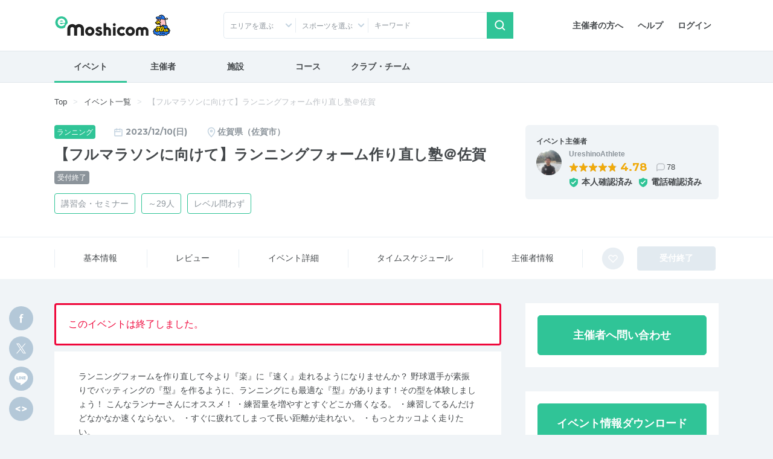

--- FILE ---
content_type: text/html; charset=UTF-8
request_url: https://moshicom.com/96558/
body_size: 25542
content:
<!DOCTYPE html>
<html lang="ja">
<head prefix="og: http://ogp.me/ns# fb: http://ogp.me/ns/fb# website: http://ogp.me/ns/website#">
    
<meta charset="utf-8" />
<meta http-equiv="X-UA-Compatible" content="IE=edge" />
<meta name="viewport" content="width=device-width,
		initial-scale=1" />
<meta name="description" content="e-moshicom（イー・モシコム）は主催者のためのイベント支援サイトです。ランニング、バイクをはじめとしたアクティブなイベントの集客をはじめ、運営・管理をトータルにサポートします。" />
<meta name="keywords" content="イベント申し込み,イベント募集,イベント管理,イベント告知,イベント集客,イベント開催,イベント運営,イベント作成,事前決済,イベント検索,主催,ランニング,バイク,ウォーキング,講習会,セミナー,合宿,ツアー,練習会,メーカーイベント,交流会,打ち上げ,-e-moshicom,イー・モシコム" />
<meta property="og:title" content="【フルマラソンに向けて】ランニングフォーム作り直し塾＠佐賀 on Moshicom" />
<meta property="og:description" content="2023/12/10 / 佐賀県佐賀市久保田町徳万1897 佐賀県立森林公園（集合：森林公園南駐車場） /  ランニングフォームを作り直して今より『楽』に『速く』走れるようになりませんか？ 野球選手が素振りでバッティングの『型』を作るように、ランニングにも最適な『型』があります！その型を体験しましょう！ こんなランナーさんにオススメ！ ・練習量を増やすとすぐどこか痛く..." />
<meta property="og:url" content="https://moshicom.com/96558/" />
<meta property="og:image" content="https://static.moshicom.com/www/2022/07/tmb_d7f65eab9448cdfc3b3324dcaa72445e099d912c.jpg" />
<meta property="og:type" content="website" />
<meta property="og:site_name" content="e-moshicom" />
<meta name="twitter:card" content="summary_large_image" />
<meta name="twitter:site" content="@e_moshicom" />
    <!--plugin -->
    <link href="https://fonts.googleapis.com/css?family=Montserrat:400,500,700&display=swap" rel="stylesheet">
    <!--css -->
    <link type="text/css" rel="stylesheet" href="/assets/css/common.min.css?1732085472" />

    <link type="text/css" rel="stylesheet" href="/assets/css/swiper.min.css?1599809568" />

    <link type="text/css" rel="stylesheet" href="/assets/css/lightbox.min.css?1599809568" />


    <!--plugin -->
    <link type="text/css" rel="stylesheet" href="/assets/css/jquery-ui.min.css?1599809568" />

    <link type="text/css" rel="stylesheet" href="/assets/css/jquery-ui-timepicker-addon.min.css?1599809568" />

    <link type="text/css" rel="stylesheet" href="/assets/css/bootstrap-colorpicker.min.css?1599809568" />

    
        <link type="text/css" rel="stylesheet" href="//fonts.googleapis.com/css?family=Roboto:100,400,500,700,900,900i" />

    <link type="text/css" rel="stylesheet" href="/assets/css/detail.css?1724035274" />
<link type="text/css" rel="stylesheet" href="/assets/css/detail-event.css?1679449225" />

    
            <script src="https://securepubads.g.doubleclick.net/tag/js/gpt.js"></script>
<script type='text/javascript'><!--
window.googletag = window.googletag || {cmd: []};
googletag.cmd.push(function() {
googletag.defineSlot('/2192041/M_TOP_Square', [250, 250], 'div-gpt-ad-1620627946311-0').addService(googletag.pubads());
googletag.defineSlot('/2192041/M_TOP_Square_02', [250, 250], 'div-gpt-ad-1637740741555-0').addService(googletag.pubads());
googletag.defineSlot('/2192041/M_Search_Square', [250, 250], 'div-gpt-ad-1620627981206-0').addService(googletag.pubads());
googletag.defineSlot('/2192041/M_Search_Square_02', [250, 250], 'div-gpt-ad-1637216400517-0').addService(googletag.pubads());
googletag.defineSlot('/2192041/M_Detail_Half', [300, 600], 'div-gpt-ad-1620627910093-0').addService(googletag.pubads());
googletag.defineSlot('/2192041/M_Mrect', [300, 250], 'div-gpt-ad-1712801520282-0').addService(googletag.pubads());
googletag.pubads().enableSingleRequest();
googletag.pubads().collapseEmptyDivs();
googletag.enableServices();
});
//--></script>
        <link type="text/css" rel="stylesheet" href="/assets/css/ui-custom.min.css?1675040521" />

    <!-- Favicons -->
    <link rel="apple-touch-icon-precomposed" href="/apple-touch-icon.png">
    <link rel="shortcut icon" type="image/vnd.microsoft.icon" href="/favicon.ico">
    <link rel="icon" type="image/vnd.microsoft.icon" href="/favicon.ico">
    <!-- analytics -->

            

    
    <script>
        var msg_date = new Date();
        var msg_timestamp = msg_date.getTime();
    </script>

    <title>【フルマラソンに向けて】ランニングフォーム作り直し塾＠佐賀 | e-moshicom（イー・モシコム）</title>
</head>
<body class=" pages-detail event"
ontouchstart=""
    data-spy="scroll" data-offset="90" data-target="#sub-nav"
>
    <div id="pagetop"></div>
    <!-- Google Tag Manager -->
<noscript><iframe src="//www.googletagmanager.com/ns.html?id=GTM-5N5765"
height="0" width="0" style="display:none;visibility:hidden"></iframe></noscript>
<script>(function(w,d,s,l,i){w[l]=w[l]||[];w[l].push({'gtm.start':
new Date().getTime(),event:'gtm.js'});var f=d.getElementsByTagName(s)[0],
j=d.createElement(s),dl=l!='dataLayer'?'&l='+l:'';j.async=true;j.src=
'//www.googletagmanager.com/gtm.js?id='+i+dl;f.parentNode.insertBefore(j,f);
})(window,document,'script','dataLayer','GTM-5N5765');</script>
<!-- End Google Tag Manager -->
    <!-- Google Tag Manager -->
<noscript><iframe src="//www.googletagmanager.com/ns.html?id=GTM-5N5765"
height="0" width="0" style="display:none;visibility:hidden"></iframe></noscript>
<script>(function(w,d,s,l,i){w[l]=w[l]||[];w[l].push({'gtm.start':
new Date().getTime(),event:'gtm.js'});var f=d.getElementsByTagName(s)[0],
j=d.createElement(s),dl=l!='dataLayer'?'&l='+l:'';j.async=true;j.src=
'//www.googletagmanager.com/gtm.js?id='+i+dl;f.parentNode.insertBefore(j,f);
})(window,document,'script','dataLayer','GTM-5N5765');</script>
<!-- End Google Tag Manager -->    
    <div id="app">
                    <header id="header">

        <div class="container">
        <nav class="navbar navbar-expand-sm justify-content-between">
                            <a class="navbar-brand" href="/"><span>e-moshicom</span></a>
<div class="d-sm-none d-flex ml-auto">
            <a href="#collapseSearch" class="btn" data-toggle="collapse" role="button" aria-expanded="false" aria-controls="collapseSearch"><span class="navbar-toggler-icon search"></span>検索</a>
        <a href="/login/?url=/96558" class="btn"><span class="navbar-toggler-icon login"></span>ログイン</a>
    <button class="navbar-toggler" type="button" data-toggle="modal" data-target="#menuModalLong" aria-controls="menuModalLong" aria-expanded="false" aria-label="Toggle navigation"><span class="navbar-toggler-icon menu"></span>メニュー</button>
</div>
<!--//-->
<div class="navbar-right">
    <ul class="nav">
        <li class="nav-item">
            <a class="nav-link" href="/about/">主催者の方へ</a>
        </li>
        <li class="nav-item">
            <a class="nav-link" href="https://help.moshicom.com/" target="_blank">ヘルプ</a>
        </li>
        <li class="nav-item">
            <a class="nav-link" href="/login/?url=/96558">ログイン</a>
        </li>
    </ul>
</div>
<!--//navbar-right-->
                    </nav>
        <!--//nav-->
                    <div id="header_event_search">
<div class="collapse headerCollapse" id="collapseSearch" rel="preload">
    <div class="collapse-inner">
        <form action="/search/" method="get">
            <div class="form-row">
                <div class="col-6 col-sm-3 icn icon-arrow-arb icon-pin">
                    <p class="form-text text-truncate" id="dropdownArea" data-toggle="dropdown" aria-haspopup="true" aria-expanded="false">エリアを選ぶ</p>
<div class="dropdown-menu" aria-labelledby="dropdownArea">
            <fieldset>
            <div class="custom-control custom-checkbox">
                <input type="checkbox" name="areaAll1" class="custom-control-input" id="headerAreaAll1" value="1">
                <label class="custom-control-label" for="headerAreaAll1">
                    <legend>北海道・東北</legend>
                </label>
            </div>
            <div class="d-flex flex-wrap align-items-center">
                                    <div class="custom-control custom-checkbox custom-control-inline">
                        <input type="checkbox" name="prefecture_id[]" class="custom-control-input" id="header_prefecture_id_1_1" value="1" data-label="北海道" data-area="1">
                        <label class="custom-control-label" for="header_prefecture_id_1_1">北海道</label>
                    </div>
                                    <div class="custom-control custom-checkbox custom-control-inline">
                        <input type="checkbox" name="prefecture_id[]" class="custom-control-input" id="header_prefecture_id_1_2" value="2" data-label="青森県" data-area="1">
                        <label class="custom-control-label" for="header_prefecture_id_1_2">青森県</label>
                    </div>
                                    <div class="custom-control custom-checkbox custom-control-inline">
                        <input type="checkbox" name="prefecture_id[]" class="custom-control-input" id="header_prefecture_id_1_3" value="3" data-label="岩手県" data-area="1">
                        <label class="custom-control-label" for="header_prefecture_id_1_3">岩手県</label>
                    </div>
                                    <div class="custom-control custom-checkbox custom-control-inline">
                        <input type="checkbox" name="prefecture_id[]" class="custom-control-input" id="header_prefecture_id_1_4" value="4" data-label="宮城県" data-area="1">
                        <label class="custom-control-label" for="header_prefecture_id_1_4">宮城県</label>
                    </div>
                                    <div class="custom-control custom-checkbox custom-control-inline">
                        <input type="checkbox" name="prefecture_id[]" class="custom-control-input" id="header_prefecture_id_1_5" value="5" data-label="秋田県" data-area="1">
                        <label class="custom-control-label" for="header_prefecture_id_1_5">秋田県</label>
                    </div>
                                    <div class="custom-control custom-checkbox custom-control-inline">
                        <input type="checkbox" name="prefecture_id[]" class="custom-control-input" id="header_prefecture_id_1_6" value="6" data-label="山形県" data-area="1">
                        <label class="custom-control-label" for="header_prefecture_id_1_6">山形県</label>
                    </div>
                                    <div class="custom-control custom-checkbox custom-control-inline">
                        <input type="checkbox" name="prefecture_id[]" class="custom-control-input" id="header_prefecture_id_1_7" value="7" data-label="福島県" data-area="1">
                        <label class="custom-control-label" for="header_prefecture_id_1_7">福島県</label>
                    </div>
                            </div>
        </fieldset>
            <fieldset>
            <div class="custom-control custom-checkbox">
                <input type="checkbox" name="areaAll2" class="custom-control-input" id="headerAreaAll2" value="2">
                <label class="custom-control-label" for="headerAreaAll2">
                    <legend>関東</legend>
                </label>
            </div>
            <div class="d-flex flex-wrap align-items-center">
                                    <div class="custom-control custom-checkbox custom-control-inline">
                        <input type="checkbox" name="prefecture_id[]" class="custom-control-input" id="header_prefecture_id_2_13" value="13" data-label="東京都" data-area="2">
                        <label class="custom-control-label" for="header_prefecture_id_2_13">東京都</label>
                    </div>
                                    <div class="custom-control custom-checkbox custom-control-inline">
                        <input type="checkbox" name="prefecture_id[]" class="custom-control-input" id="header_prefecture_id_2_14" value="14" data-label="神奈川県" data-area="2">
                        <label class="custom-control-label" for="header_prefecture_id_2_14">神奈川県</label>
                    </div>
                                    <div class="custom-control custom-checkbox custom-control-inline">
                        <input type="checkbox" name="prefecture_id[]" class="custom-control-input" id="header_prefecture_id_2_11" value="11" data-label="埼玉県" data-area="2">
                        <label class="custom-control-label" for="header_prefecture_id_2_11">埼玉県</label>
                    </div>
                                    <div class="custom-control custom-checkbox custom-control-inline">
                        <input type="checkbox" name="prefecture_id[]" class="custom-control-input" id="header_prefecture_id_2_12" value="12" data-label="千葉県" data-area="2">
                        <label class="custom-control-label" for="header_prefecture_id_2_12">千葉県</label>
                    </div>
                                    <div class="custom-control custom-checkbox custom-control-inline">
                        <input type="checkbox" name="prefecture_id[]" class="custom-control-input" id="header_prefecture_id_2_9" value="9" data-label="栃木県" data-area="2">
                        <label class="custom-control-label" for="header_prefecture_id_2_9">栃木県</label>
                    </div>
                                    <div class="custom-control custom-checkbox custom-control-inline">
                        <input type="checkbox" name="prefecture_id[]" class="custom-control-input" id="header_prefecture_id_2_8" value="8" data-label="茨城県" data-area="2">
                        <label class="custom-control-label" for="header_prefecture_id_2_8">茨城県</label>
                    </div>
                                    <div class="custom-control custom-checkbox custom-control-inline">
                        <input type="checkbox" name="prefecture_id[]" class="custom-control-input" id="header_prefecture_id_2_10" value="10" data-label="群馬県" data-area="2">
                        <label class="custom-control-label" for="header_prefecture_id_2_10">群馬県</label>
                    </div>
                            </div>
        </fieldset>
            <fieldset>
            <div class="custom-control custom-checkbox">
                <input type="checkbox" name="areaAll3" class="custom-control-input" id="headerAreaAll3" value="3">
                <label class="custom-control-label" for="headerAreaAll3">
                    <legend>中部・北陸・東海</legend>
                </label>
            </div>
            <div class="d-flex flex-wrap align-items-center">
                                    <div class="custom-control custom-checkbox custom-control-inline">
                        <input type="checkbox" name="prefecture_id[]" class="custom-control-input" id="header_prefecture_id_3_15" value="15" data-label="新潟県" data-area="3">
                        <label class="custom-control-label" for="header_prefecture_id_3_15">新潟県</label>
                    </div>
                                    <div class="custom-control custom-checkbox custom-control-inline">
                        <input type="checkbox" name="prefecture_id[]" class="custom-control-input" id="header_prefecture_id_3_19" value="19" data-label="山梨県" data-area="3">
                        <label class="custom-control-label" for="header_prefecture_id_3_19">山梨県</label>
                    </div>
                                    <div class="custom-control custom-checkbox custom-control-inline">
                        <input type="checkbox" name="prefecture_id[]" class="custom-control-input" id="header_prefecture_id_3_20" value="20" data-label="長野県" data-area="3">
                        <label class="custom-control-label" for="header_prefecture_id_3_20">長野県</label>
                    </div>
                                    <div class="custom-control custom-checkbox custom-control-inline">
                        <input type="checkbox" name="prefecture_id[]" class="custom-control-input" id="header_prefecture_id_3_17" value="17" data-label="石川県" data-area="3">
                        <label class="custom-control-label" for="header_prefecture_id_3_17">石川県</label>
                    </div>
                                    <div class="custom-control custom-checkbox custom-control-inline">
                        <input type="checkbox" name="prefecture_id[]" class="custom-control-input" id="header_prefecture_id_3_16" value="16" data-label="富山県" data-area="3">
                        <label class="custom-control-label" for="header_prefecture_id_3_16">富山県</label>
                    </div>
                                    <div class="custom-control custom-checkbox custom-control-inline">
                        <input type="checkbox" name="prefecture_id[]" class="custom-control-input" id="header_prefecture_id_3_18" value="18" data-label="福井県" data-area="3">
                        <label class="custom-control-label" for="header_prefecture_id_3_18">福井県</label>
                    </div>
                                    <div class="custom-control custom-checkbox custom-control-inline">
                        <input type="checkbox" name="prefecture_id[]" class="custom-control-input" id="header_prefecture_id_3_23" value="23" data-label="愛知県" data-area="3">
                        <label class="custom-control-label" for="header_prefecture_id_3_23">愛知県</label>
                    </div>
                                    <div class="custom-control custom-checkbox custom-control-inline">
                        <input type="checkbox" name="prefecture_id[]" class="custom-control-input" id="header_prefecture_id_3_21" value="21" data-label="岐阜県" data-area="3">
                        <label class="custom-control-label" for="header_prefecture_id_3_21">岐阜県</label>
                    </div>
                                    <div class="custom-control custom-checkbox custom-control-inline">
                        <input type="checkbox" name="prefecture_id[]" class="custom-control-input" id="header_prefecture_id_3_22" value="22" data-label="静岡県" data-area="3">
                        <label class="custom-control-label" for="header_prefecture_id_3_22">静岡県</label>
                    </div>
                                    <div class="custom-control custom-checkbox custom-control-inline">
                        <input type="checkbox" name="prefecture_id[]" class="custom-control-input" id="header_prefecture_id_3_24" value="24" data-label="三重県" data-area="3">
                        <label class="custom-control-label" for="header_prefecture_id_3_24">三重県</label>
                    </div>
                            </div>
        </fieldset>
            <fieldset>
            <div class="custom-control custom-checkbox">
                <input type="checkbox" name="areaAll4" class="custom-control-input" id="headerAreaAll4" value="4">
                <label class="custom-control-label" for="headerAreaAll4">
                    <legend>関西</legend>
                </label>
            </div>
            <div class="d-flex flex-wrap align-items-center">
                                    <div class="custom-control custom-checkbox custom-control-inline">
                        <input type="checkbox" name="prefecture_id[]" class="custom-control-input" id="header_prefecture_id_4_27" value="27" data-label="大阪府" data-area="4">
                        <label class="custom-control-label" for="header_prefecture_id_4_27">大阪府</label>
                    </div>
                                    <div class="custom-control custom-checkbox custom-control-inline">
                        <input type="checkbox" name="prefecture_id[]" class="custom-control-input" id="header_prefecture_id_4_28" value="28" data-label="兵庫県" data-area="4">
                        <label class="custom-control-label" for="header_prefecture_id_4_28">兵庫県</label>
                    </div>
                                    <div class="custom-control custom-checkbox custom-control-inline">
                        <input type="checkbox" name="prefecture_id[]" class="custom-control-input" id="header_prefecture_id_4_26" value="26" data-label="京都府" data-area="4">
                        <label class="custom-control-label" for="header_prefecture_id_4_26">京都府</label>
                    </div>
                                    <div class="custom-control custom-checkbox custom-control-inline">
                        <input type="checkbox" name="prefecture_id[]" class="custom-control-input" id="header_prefecture_id_4_25" value="25" data-label="滋賀県" data-area="4">
                        <label class="custom-control-label" for="header_prefecture_id_4_25">滋賀県</label>
                    </div>
                                    <div class="custom-control custom-checkbox custom-control-inline">
                        <input type="checkbox" name="prefecture_id[]" class="custom-control-input" id="header_prefecture_id_4_29" value="29" data-label="奈良県" data-area="4">
                        <label class="custom-control-label" for="header_prefecture_id_4_29">奈良県</label>
                    </div>
                                    <div class="custom-control custom-checkbox custom-control-inline">
                        <input type="checkbox" name="prefecture_id[]" class="custom-control-input" id="header_prefecture_id_4_30" value="30" data-label="和歌山県" data-area="4">
                        <label class="custom-control-label" for="header_prefecture_id_4_30">和歌山県</label>
                    </div>
                            </div>
        </fieldset>
            <fieldset>
            <div class="custom-control custom-checkbox">
                <input type="checkbox" name="areaAll5" class="custom-control-input" id="headerAreaAll5" value="5">
                <label class="custom-control-label" for="headerAreaAll5">
                    <legend>中国・四国</legend>
                </label>
            </div>
            <div class="d-flex flex-wrap align-items-center">
                                    <div class="custom-control custom-checkbox custom-control-inline">
                        <input type="checkbox" name="prefecture_id[]" class="custom-control-input" id="header_prefecture_id_5_31" value="31" data-label="鳥取県" data-area="5">
                        <label class="custom-control-label" for="header_prefecture_id_5_31">鳥取県</label>
                    </div>
                                    <div class="custom-control custom-checkbox custom-control-inline">
                        <input type="checkbox" name="prefecture_id[]" class="custom-control-input" id="header_prefecture_id_5_32" value="32" data-label="島根県" data-area="5">
                        <label class="custom-control-label" for="header_prefecture_id_5_32">島根県</label>
                    </div>
                                    <div class="custom-control custom-checkbox custom-control-inline">
                        <input type="checkbox" name="prefecture_id[]" class="custom-control-input" id="header_prefecture_id_5_33" value="33" data-label="岡山県" data-area="5">
                        <label class="custom-control-label" for="header_prefecture_id_5_33">岡山県</label>
                    </div>
                                    <div class="custom-control custom-checkbox custom-control-inline">
                        <input type="checkbox" name="prefecture_id[]" class="custom-control-input" id="header_prefecture_id_5_34" value="34" data-label="広島県" data-area="5">
                        <label class="custom-control-label" for="header_prefecture_id_5_34">広島県</label>
                    </div>
                                    <div class="custom-control custom-checkbox custom-control-inline">
                        <input type="checkbox" name="prefecture_id[]" class="custom-control-input" id="header_prefecture_id_5_35" value="35" data-label="山口県" data-area="5">
                        <label class="custom-control-label" for="header_prefecture_id_5_35">山口県</label>
                    </div>
                                    <div class="custom-control custom-checkbox custom-control-inline">
                        <input type="checkbox" name="prefecture_id[]" class="custom-control-input" id="header_prefecture_id_5_36" value="36" data-label="徳島県" data-area="5">
                        <label class="custom-control-label" for="header_prefecture_id_5_36">徳島県</label>
                    </div>
                                    <div class="custom-control custom-checkbox custom-control-inline">
                        <input type="checkbox" name="prefecture_id[]" class="custom-control-input" id="header_prefecture_id_5_37" value="37" data-label="香川県" data-area="5">
                        <label class="custom-control-label" for="header_prefecture_id_5_37">香川県</label>
                    </div>
                                    <div class="custom-control custom-checkbox custom-control-inline">
                        <input type="checkbox" name="prefecture_id[]" class="custom-control-input" id="header_prefecture_id_5_38" value="38" data-label="愛媛県" data-area="5">
                        <label class="custom-control-label" for="header_prefecture_id_5_38">愛媛県</label>
                    </div>
                                    <div class="custom-control custom-checkbox custom-control-inline">
                        <input type="checkbox" name="prefecture_id[]" class="custom-control-input" id="header_prefecture_id_5_39" value="39" data-label="高知県" data-area="5">
                        <label class="custom-control-label" for="header_prefecture_id_5_39">高知県</label>
                    </div>
                            </div>
        </fieldset>
            <fieldset>
            <div class="custom-control custom-checkbox">
                <input type="checkbox" name="areaAll6" class="custom-control-input" id="headerAreaAll6" value="6">
                <label class="custom-control-label" for="headerAreaAll6">
                    <legend>九州・沖縄</legend>
                </label>
            </div>
            <div class="d-flex flex-wrap align-items-center">
                                    <div class="custom-control custom-checkbox custom-control-inline">
                        <input type="checkbox" name="prefecture_id[]" class="custom-control-input" id="header_prefecture_id_6_40" value="40" data-label="福岡県" data-area="6">
                        <label class="custom-control-label" for="header_prefecture_id_6_40">福岡県</label>
                    </div>
                                    <div class="custom-control custom-checkbox custom-control-inline">
                        <input type="checkbox" name="prefecture_id[]" class="custom-control-input" id="header_prefecture_id_6_41" value="41" data-label="佐賀県" data-area="6">
                        <label class="custom-control-label" for="header_prefecture_id_6_41">佐賀県</label>
                    </div>
                                    <div class="custom-control custom-checkbox custom-control-inline">
                        <input type="checkbox" name="prefecture_id[]" class="custom-control-input" id="header_prefecture_id_6_42" value="42" data-label="長崎県" data-area="6">
                        <label class="custom-control-label" for="header_prefecture_id_6_42">長崎県</label>
                    </div>
                                    <div class="custom-control custom-checkbox custom-control-inline">
                        <input type="checkbox" name="prefecture_id[]" class="custom-control-input" id="header_prefecture_id_6_43" value="43" data-label="熊本県" data-area="6">
                        <label class="custom-control-label" for="header_prefecture_id_6_43">熊本県</label>
                    </div>
                                    <div class="custom-control custom-checkbox custom-control-inline">
                        <input type="checkbox" name="prefecture_id[]" class="custom-control-input" id="header_prefecture_id_6_44" value="44" data-label="大分県" data-area="6">
                        <label class="custom-control-label" for="header_prefecture_id_6_44">大分県</label>
                    </div>
                                    <div class="custom-control custom-checkbox custom-control-inline">
                        <input type="checkbox" name="prefecture_id[]" class="custom-control-input" id="header_prefecture_id_6_45" value="45" data-label="宮崎県" data-area="6">
                        <label class="custom-control-label" for="header_prefecture_id_6_45">宮崎県</label>
                    </div>
                                    <div class="custom-control custom-checkbox custom-control-inline">
                        <input type="checkbox" name="prefecture_id[]" class="custom-control-input" id="header_prefecture_id_6_46" value="46" data-label="鹿児島県" data-area="6">
                        <label class="custom-control-label" for="header_prefecture_id_6_46">鹿児島県</label>
                    </div>
                                    <div class="custom-control custom-checkbox custom-control-inline">
                        <input type="checkbox" name="prefecture_id[]" class="custom-control-input" id="header_prefecture_id_6_47" value="47" data-label="沖縄県" data-area="6">
                        <label class="custom-control-label" for="header_prefecture_id_6_47">沖縄県</label>
                    </div>
                            </div>
        </fieldset>
        <fieldset>
        <div class="custom-control custom-checkbox">
            <input type="checkbox" class="custom-control-input" name="prefecture_id[]" id="header_prefecture_id_91" value="91" data-label="海外">
            <label class="custom-control-label" for="header_prefecture_id_91">海外</label>
        </div>
    </fieldset>
    <div class="d-flex justify-content-center">
        <button type="reset" class="btn btn-outline-gray mr-3" id="headerAreaClear">クリア</button>
        <button type="button" class="btn btn-primary dropdown-close btn-shadow">選択する</button>
    </div>
</div>                </div>
                <div class="col-6 col-sm-3 icn icon-arrow-arb">
                    <p class="form-text text-truncate" id="dropdownCategory2" data-toggle="dropdown" aria-haspopup="true" aria-expanded="false" data-offset="-160, 0">スポーツを選ぶ</p>
<div class="dropdown-menu" aria-labelledby="dropdownCategory2">
    <fieldset>
        <div class="sportsCheck d-flex flex-wrap align-items-center">
                            <div class="custom-control custom-checkbox custom-control-inline">
                    <input type="checkbox" class="custom-control-input" id="sports_1" data-id="1" data-label="ランニング" value="1" name="sports_id[]">
                    <label class="custom-control-label" for="sports_1">ランニング</label>
                </div>
                            <div class="custom-control custom-checkbox custom-control-inline">
                    <input type="checkbox" class="custom-control-input" id="sports_26" data-id="26" data-label="陸上競技" value="26" name="sports_id[]">
                    <label class="custom-control-label" for="sports_26">陸上競技</label>
                </div>
                            <div class="custom-control custom-checkbox custom-control-inline">
                    <input type="checkbox" class="custom-control-input" id="sports_25" data-id="25" data-label="トレイル" value="25" name="sports_id[]">
                    <label class="custom-control-label" for="sports_25">トレイル</label>
                </div>
                            <div class="custom-control custom-checkbox custom-control-inline">
                    <input type="checkbox" class="custom-control-input" id="sports_2" data-id="2" data-label="トライアスロン" value="2" name="sports_id[]">
                    <label class="custom-control-label" for="sports_2">トライアスロン</label>
                </div>
                            <div class="custom-control custom-checkbox custom-control-inline">
                    <input type="checkbox" class="custom-control-input" id="sports_27" data-id="27" data-label="ロゲイニング" value="27" name="sports_id[]">
                    <label class="custom-control-label" for="sports_27">ロゲイニング</label>
                </div>
                            <div class="custom-control custom-checkbox custom-control-inline">
                    <input type="checkbox" class="custom-control-input" id="sports_3" data-id="3" data-label="スイム" value="3" name="sports_id[]">
                    <label class="custom-control-label" for="sports_3">スイム</label>
                </div>
                            <div class="custom-control custom-checkbox custom-control-inline">
                    <input type="checkbox" class="custom-control-input" id="sports_4" data-id="4" data-label="自転車" value="4" name="sports_id[]">
                    <label class="custom-control-label" for="sports_4">自転車</label>
                </div>
                            <div class="custom-control custom-checkbox custom-control-inline">
                    <input type="checkbox" class="custom-control-input" id="sports_5" data-id="5" data-label="ウォーキング" value="5" name="sports_id[]">
                    <label class="custom-control-label" for="sports_5">ウォーキング</label>
                </div>
                            <div class="custom-control custom-checkbox custom-control-inline">
                    <input type="checkbox" class="custom-control-input" id="sports_6" data-id="6" data-label="登山、ハイキング" value="6" name="sports_id[]">
                    <label class="custom-control-label" for="sports_6">登山、ハイキング</label>
                </div>
                            <div class="custom-control custom-checkbox custom-control-inline">
                    <input type="checkbox" class="custom-control-input" id="sports_7" data-id="7" data-label="ボルダリング" value="7" name="sports_id[]">
                    <label class="custom-control-label" for="sports_7">ボルダリング</label>
                </div>
                            <div class="custom-control custom-checkbox custom-control-inline">
                    <input type="checkbox" class="custom-control-input" id="sports_8" data-id="8" data-label="ヨガ" value="8" name="sports_id[]">
                    <label class="custom-control-label" for="sports_8">ヨガ</label>
                </div>
                            <div class="custom-control custom-checkbox custom-control-inline">
                    <input type="checkbox" class="custom-control-input" id="sports_9" data-id="9" data-label="フィットネス" value="9" name="sports_id[]">
                    <label class="custom-control-label" for="sports_9">フィットネス</label>
                </div>
                            <div class="custom-control custom-checkbox custom-control-inline">
                    <input type="checkbox" class="custom-control-input" id="sports_10" data-id="10" data-label="ダンス" value="10" name="sports_id[]">
                    <label class="custom-control-label" for="sports_10">ダンス</label>
                </div>
                            <div class="custom-control custom-checkbox custom-control-inline">
                    <input type="checkbox" class="custom-control-input" id="sports_11" data-id="11" data-label="スキー、クロスカントリー" value="11" name="sports_id[]">
                    <label class="custom-control-label" for="sports_11">スキー、クロスカントリー</label>
                </div>
                            <div class="custom-control custom-checkbox custom-control-inline">
                    <input type="checkbox" class="custom-control-input" id="sports_12" data-id="12" data-label="テニス" value="12" name="sports_id[]">
                    <label class="custom-control-label" for="sports_12">テニス</label>
                </div>
                            <div class="custom-control custom-checkbox custom-control-inline">
                    <input type="checkbox" class="custom-control-input" id="sports_22" data-id="22" data-label="卓球" value="22" name="sports_id[]">
                    <label class="custom-control-label" for="sports_22">卓球</label>
                </div>
                            <div class="custom-control custom-checkbox custom-control-inline">
                    <input type="checkbox" class="custom-control-input" id="sports_13" data-id="13" data-label="サッカー、フットサル" value="13" name="sports_id[]">
                    <label class="custom-control-label" for="sports_13">サッカー、フットサル</label>
                </div>
                            <div class="custom-control custom-checkbox custom-control-inline">
                    <input type="checkbox" class="custom-control-input" id="sports_14" data-id="14" data-label="野球" value="14" name="sports_id[]">
                    <label class="custom-control-label" for="sports_14">野球</label>
                </div>
                            <div class="custom-control custom-checkbox custom-control-inline">
                    <input type="checkbox" class="custom-control-input" id="sports_15" data-id="15" data-label="バスケットボール" value="15" name="sports_id[]">
                    <label class="custom-control-label" for="sports_15">バスケットボール</label>
                </div>
                            <div class="custom-control custom-checkbox custom-control-inline">
                    <input type="checkbox" class="custom-control-input" id="sports_20" data-id="20" data-label="ボウリング" value="20" name="sports_id[]">
                    <label class="custom-control-label" for="sports_20">ボウリング</label>
                </div>
                            <div class="custom-control custom-checkbox custom-control-inline">
                    <input type="checkbox" class="custom-control-input" id="sports_21" data-id="21" data-label="バドミントン" value="21" name="sports_id[]">
                    <label class="custom-control-label" for="sports_21">バドミントン</label>
                </div>
                            <div class="custom-control custom-checkbox custom-control-inline">
                    <input type="checkbox" class="custom-control-input" id="sports_28" data-id="28" data-label="アーチェリー" value="28" name="sports_id[]">
                    <label class="custom-control-label" for="sports_28">アーチェリー</label>
                </div>
                            <div class="custom-control custom-checkbox custom-control-inline">
                    <input type="checkbox" class="custom-control-input" id="sports_29" data-id="29" data-label="ホッケー" value="29" name="sports_id[]">
                    <label class="custom-control-label" for="sports_29">ホッケー</label>
                </div>
                            <div class="custom-control custom-checkbox custom-control-inline">
                    <input type="checkbox" class="custom-control-input" id="sports_30" data-id="30" data-label="柔道" value="30" name="sports_id[]">
                    <label class="custom-control-label" for="sports_30">柔道</label>
                </div>
                            <div class="custom-control custom-checkbox custom-control-inline">
                    <input type="checkbox" class="custom-control-input" id="sports_31" data-id="31" data-label="空手道" value="31" name="sports_id[]">
                    <label class="custom-control-label" for="sports_31">空手道</label>
                </div>
                            <div class="custom-control custom-checkbox custom-control-inline">
                    <input type="checkbox" class="custom-control-input" id="sports_32" data-id="32" data-label="テコンドー" value="32" name="sports_id[]">
                    <label class="custom-control-label" for="sports_32">テコンドー</label>
                </div>
                            <div class="custom-control custom-checkbox custom-control-inline">
                    <input type="checkbox" class="custom-control-input" id="sports_33" data-id="33" data-label="オリエンテーリング" value="33" name="sports_id[]">
                    <label class="custom-control-label" for="sports_33">オリエンテーリング</label>
                </div>
                            <div class="custom-control custom-checkbox custom-control-inline">
                    <input type="checkbox" class="custom-control-input" id="sports_34" data-id="34" data-label="ソフトボール" value="34" name="sports_id[]">
                    <label class="custom-control-label" for="sports_34">ソフトボール</label>
                </div>
                            <div class="custom-control custom-checkbox custom-control-inline">
                    <input type="checkbox" class="custom-control-input" id="sports_35" data-id="35" data-label="スカッシュ" value="35" name="sports_id[]">
                    <label class="custom-control-label" for="sports_35">スカッシュ</label>
                </div>
                            <div class="custom-control custom-checkbox custom-control-inline">
                    <input type="checkbox" class="custom-control-input" id="sports_36" data-id="36" data-label="ゴルフ、グラウンドゴルフ、ゲートボール" value="36" name="sports_id[]">
                    <label class="custom-control-label" for="sports_36">ゴルフ、グラウンドゴルフ、ゲートボール</label>
                </div>
                            <div class="custom-control custom-checkbox custom-control-inline">
                    <input type="checkbox" class="custom-control-input" id="sports_37" data-id="37" data-label="バレーボール" value="37" name="sports_id[]">
                    <label class="custom-control-label" for="sports_37">バレーボール</label>
                </div>
                            <div class="custom-control custom-checkbox custom-control-inline">
                    <input type="checkbox" class="custom-control-input" id="sports_38" data-id="38" data-label="ラグビー" value="38" name="sports_id[]">
                    <label class="custom-control-label" for="sports_38">ラグビー</label>
                </div>
                            <div class="custom-control custom-checkbox custom-control-inline">
                    <input type="checkbox" class="custom-control-input" id="sports_39" data-id="39" data-label="ハンドボール" value="39" name="sports_id[]">
                    <label class="custom-control-label" for="sports_39">ハンドボール</label>
                </div>
                            <div class="custom-control custom-checkbox custom-control-inline">
                    <input type="checkbox" class="custom-control-input" id="sports_18" data-id="18" data-label="カヌー、カヤック、ボート" value="18" name="sports_id[]">
                    <label class="custom-control-label" for="sports_18">カヌー、カヤック、ボート</label>
                </div>
                            <div class="custom-control custom-checkbox custom-control-inline">
                    <input type="checkbox" class="custom-control-input" id="sports_40" data-id="40" data-label="セーリング" value="40" name="sports_id[]">
                    <label class="custom-control-label" for="sports_40">セーリング</label>
                </div>
                            <div class="custom-control custom-checkbox custom-control-inline">
                    <input type="checkbox" class="custom-control-input" id="sports_19" data-id="19" data-label="マリンスポーツ" value="19" name="sports_id[]">
                    <label class="custom-control-label" for="sports_19">マリンスポーツ</label>
                </div>
                            <div class="custom-control custom-checkbox custom-control-inline">
                    <input type="checkbox" class="custom-control-input" id="sports_41" data-id="41" data-label="射撃" value="41" name="sports_id[]">
                    <label class="custom-control-label" for="sports_41">射撃</label>
                </div>
                            <div class="custom-control custom-checkbox custom-control-inline">
                    <input type="checkbox" class="custom-control-input" id="sports_42" data-id="42" data-label="ウエイトリフティング" value="42" name="sports_id[]">
                    <label class="custom-control-label" for="sports_42">ウエイトリフティング</label>
                </div>
                            <div class="custom-control custom-checkbox custom-control-inline">
                    <input type="checkbox" class="custom-control-input" id="sports_43" data-id="43" data-label="綱引" value="43" name="sports_id[]">
                    <label class="custom-control-label" for="sports_43">綱引</label>
                </div>
                            <div class="custom-control custom-checkbox custom-control-inline">
                    <input type="checkbox" class="custom-control-input" id="sports_17" data-id="17" data-label="アドベンチャー" value="17" name="sports_id[]">
                    <label class="custom-control-label" for="sports_17">アドベンチャー</label>
                </div>
                            <div class="custom-control custom-checkbox custom-control-inline">
                    <input type="checkbox" class="custom-control-input" id="sports_23" data-id="23" data-label="運動会" value="23" name="sports_id[]">
                    <label class="custom-control-label" for="sports_23">運動会</label>
                </div>
                            <div class="custom-control custom-checkbox custom-control-inline">
                    <input type="checkbox" class="custom-control-input" id="sports_44" data-id="44" data-label="フライングディスク" value="44" name="sports_id[]">
                    <label class="custom-control-label" for="sports_44">フライングディスク</label>
                </div>
                            <div class="custom-control custom-checkbox custom-control-inline">
                    <input type="checkbox" class="custom-control-input" id="sports_45" data-id="45" data-label="フィッシング" value="45" name="sports_id[]">
                    <label class="custom-control-label" for="sports_45">フィッシング</label>
                </div>
                            <div class="custom-control custom-checkbox custom-control-inline">
                    <input type="checkbox" class="custom-control-input" id="sports_46" data-id="46" data-label="レスリング" value="46" name="sports_id[]">
                    <label class="custom-control-label" for="sports_46">レスリング</label>
                </div>
                            <div class="custom-control custom-checkbox custom-control-inline">
                    <input type="checkbox" class="custom-control-input" id="sports_24" data-id="24" data-label="その他" value="24" name="sports_id[]">
                    <label class="custom-control-label" for="sports_24">その他</label>
                </div>
                    </div>
    </fieldset>
    <div class="d-flex justify-content-center">
        <button type="reset" class="btn btn-outline-gray mr-3" id="headerSportsClear">クリア</button>
        <button type="button" class="btn btn-primary dropdown-close btn-shadow" onclick="return true;">選択する</button>
    </div>
</div>                </div>
                <div class="col-12 col-sm-6">
                    <div class="input-group">
    <input
        id="dropdownKeyword"
        data-toggle="dropdown"
        aria-haspopup="true"
        aria-expanded="false"
        type="text"
        class="form-control"
        placeholder="キーワード"
        value=""
        name="keyword"
        aria-describedby="button-addon2"
        autocomplete="off"
    >
    <div class="dropdown-menu" aria-labelledby="dropdownKeyword">
        <div class="keywordCheck list-group list-group-flush">
            <p class="dropdown-title d-none" id="search_keyword_title">最近検索したキーワード</p>
                            <p class="dropdown-title">人気のキーワードから探す</p>
                                    <a href="javascript:void(0)" class="list-group-item list-group-item-action header-keyword-list" onclick="headerKeywordSelect('代々木公園'); ga('send', 'event', 'search keyword', 'click', '代々木公園');">代々木公園</a>
                                    <a href="javascript:void(0)" class="list-group-item list-group-item-action header-keyword-list" onclick="headerKeywordSelect('オンライン'); ga('send', 'event', 'search keyword', 'click', 'オンライン');">オンライン</a>
                                    <a href="javascript:void(0)" class="list-group-item list-group-item-action header-keyword-list" onclick="headerKeywordSelect('バーチャル'); ga('send', 'event', 'search keyword', 'click', 'バーチャル');">バーチャル</a>
                                    <a href="javascript:void(0)" class="list-group-item list-group-item-action header-keyword-list" onclick="headerKeywordSelect('GPS'); ga('send', 'event', 'search keyword', 'click', 'GPS');">GPS</a>
                                    <a href="javascript:void(0)" class="list-group-item list-group-item-action header-keyword-list" onclick="headerKeywordSelect('練習会'); ga('send', 'event', 'search keyword', 'click', '練習会');">練習会</a>
                                    <a href="javascript:void(0)" class="list-group-item list-group-item-action header-keyword-list" onclick="headerKeywordSelect('試走会'); ga('send', 'event', 'search keyword', 'click', '試走会');">試走会</a>
                                    <a href="javascript:void(0)" class="list-group-item list-group-item-action header-keyword-list" onclick="headerKeywordSelect('トレイルラン'); ga('send', 'event', 'search keyword', 'click', 'トレイルラン');">トレイルラン</a>
                                    <a href="javascript:void(0)" class="list-group-item list-group-item-action header-keyword-list" onclick="headerKeywordSelect('ロゲイニング'); ga('send', 'event', 'search keyword', 'click', 'ロゲイニング');">ロゲイニング</a>
                                    <a href="javascript:void(0)" class="list-group-item list-group-item-action header-keyword-list" onclick="headerKeywordSelect('ヨガ'); ga('send', 'event', 'search keyword', 'click', 'ヨガ');">ヨガ</a>
                                    <a href="javascript:void(0)" class="list-group-item list-group-item-action header-keyword-list" onclick="headerKeywordSelect('ストレッチ'); ga('send', 'event', 'search keyword', 'click', 'ストレッチ');">ストレッチ</a>
                                    <a href="javascript:void(0)" class="list-group-item list-group-item-action header-keyword-list" onclick="headerKeywordSelect('タイムトライアル'); ga('send', 'event', 'search keyword', 'click', 'タイムトライアル');">タイムトライアル</a>
                                    <a href="javascript:void(0)" class="list-group-item list-group-item-action header-keyword-list" onclick="headerKeywordSelect('合宿'); ga('send', 'event', 'search keyword', 'click', '合宿');">合宿</a>
                                    <a href="javascript:void(0)" class="list-group-item list-group-item-action header-keyword-list" onclick="headerKeywordSelect('ナイト'); ga('send', 'event', 'search keyword', 'click', 'ナイト');">ナイト</a>
                                    <a href="javascript:void(0)" class="list-group-item list-group-item-action header-keyword-list" onclick="headerKeywordSelect('早朝'); ga('send', 'event', 'search keyword', 'click', '早朝');">早朝</a>
                                    </div>
    </div>
    <div class="input-group-append">
        
        <button
                        class="btn btn-primary"
                        type="submit"
            id="button-addon2"
        ><span class="btn-icon search-keym"></span></button>
    </div>
</div>
                </div>
            </div>
        </form>
        <button type="button" class="btn btn-link btn-link-close">閉じる</button>
    </div>
</div>
</div>
<!--//collapse-->            </div>

            
        <div class="container-fluid d-none d-sm-block">
            <div class="container">
                <nav class="nav">
                    <a id="eventPage" class="nav-link" href="/search/">イベント</a>
                    <a id="promoterPage" class="nav-link" href="/promoter/">主催者</a>
                    <a id="facilityPage" class="nav-link" href="/facility/">施設</a>
                    <a id="coursePage" class="nav-link" href="/course/search/">コース</a>
                    <a id="clubTeam" class="nav-link" href="/clubteam/">
                                                クラブ・チーム
                    </a>
                </nav>
            </div>
        </div>
    </header>
    <main id="main" role="main">
        <div id="tickets_modal" style="display:none;">
    <p>
            お申し込みされるチケットを選択してください。
    </p>
<form>
    <div class="form-group">
        <div class="list-info">
            <ul class="list-unstyled">
                                                                            <li>
                                                    <dl class="d-flex flex-wrap flex-sm-nowrap">
                                <dt>
                                    <span>参加チケット</span>
                                </dt>
                                <dd>
                                                            <span>4,000<small>円</small></span>
                                            </dd>
                                <dd>
                                    <a href="#" class="btn btn-light disabled">
                                    定員締切
                                    </a>
                                </dd>
                            </dl>
                                            </li>
                    <!--col-* -->
                                                                            <li>
                                                    <dl class="d-flex flex-wrap flex-sm-nowrap">
                                <dt>
                                    <span>リピート参加チケット</span>
                                </dt>
                                <dd>
                                                            <span>2,500<small>円</small></span>
                                            </dd>
                                <dd>
                                    <a href="#" class="btn btn-light disabled">
                                    定員締切
                                    </a>
                                </dd>
                            </dl>
                                            </li>
                    <!--col-* -->
                            </ul>
        </div>
    </div>
</form></div>

<div class="container-fluid d-none d-sm-block">
    <div class="container">
        <nav aria-label="breadcrumb">
            <ol class="breadcrumb">
                <li class="breadcrumb-item"><a href="/">Top</a></li>
                <li class="breadcrumb-item"><a href="/search/">イベント一覧</a></li>
<li class="breadcrumb-item active">【フルマラソンに向けて】ランニングフォーム作り直し塾＠佐賀</li>
            </ol>
        </nav>
    </div>
</div>
<!--//container-fluid-->
<div class="jumbotron">
    <div class="container d-flex flex-column flex-sm-row">
    <div class="col-sm-8">
        <div class="card card-body">
            <div class="d-flex flex-column flex-sm-row">
            
<div class="d-flex align-items-center">
        <span class="badge badge-primary text-truncate">
        ランニング
    </span>
    </div>
<div class="d-flex align-items-center">
        <time class="text-truncate icn icon-calendar" datetime="">
        2023/12/10(日)
    </time>
    
            <p class="text-truncate text-muted icn icon-pin">佐賀県（佐賀市）</p>
    </div>
            </div>
            <h1><span>【フルマラソンに向けて】ランニングフォーム作り直し塾＠佐賀</span>
<span
        class="badge badge-secondary"
    >
        受付終了
</span>
</h1>
                            <div class="labelist d-flex flex-wrap">
                    <span class="badge badge-outline-primary">
        講習会・セミナー
    </span>

            <span class="badge badge-outline-primary">
            ～29人
        </span>
    
    <span class="badge badge-outline-primary">
        レベル問わず
    </span>

                </div>
                        
        </div>
    </div>
    <div class="col-sm-4">
        <div class="card card-body mb-2">
            <dl class="d-flex flex-column mb-0">
    <dt>イベント主催者</dt>
    <dd class="d-flex align-items-start">
        <div class="user-icon">
            <a href="/user/273758/">
                            <img src="https://static.moshicom.com/www/2022/02/icon_180788199ced19acbc1d609c4c77e217869d1c59.jpg" width="136" height="136" alt="UreshinoAthlete">
                        </a>
        </div>
        <div class="d-flex flex-column">
            <h2 class="user"><a class="lines1" href="/user/273758/" style="float: none; position: static;">UreshinoAthlete</a></h2>
            <div class="d-flex">
                <div class="progress-box">
                    <div class="progress fivestar">
                                                <div class="progress-bar progress-bar-star" role="progressbar" style="width: 96%" aria-valuenow="96" aria-valuemin="0" aria-valuemax="100"></div>
                    </div>
                                        <span>4.78</span>
                                    </div>
                                <a
                    class="icn icon-comment"
                    href="/user/evaluations/273758/"
                >78
                </a>
                            </div>

                                                <ul class="list-unstyled list-shield d-flex flex-wrap align-items-center m-0 mt-2">
                                <li><i class="icn icn-shield mr-2"></i>本人確認済み</li>
                                                <li><i class="icn icn-shield mr-2"></i>電話確認済み</li>
                            </ul>
                    </div>
    </dd>
</dl>
        </div>

            </div>
</div>
<div class="subnavi d-flex align-items-center" id="sub-nav">
    <div class="container d-flex flex-row justify-content-between">
    <ul class="nav nav-fill" id="fixedMenu">
    <li class="nav-item"><a class="nav-link" href="#anchor_01">基本情報</a></li>
            <li class="nav-item d-none d-sm-flex">
            <a
                class="nav-link"
                href="#anchor_02"
            >レビュー</a>
        </li>
        <li class="nav-item d-none d-sm-flex">
        <a
            class="nav-link"
            href="#anchor_03"
        >
                            イベント詳細
                    </a>
    </li>
            <li class="nav-item">
        <a
            class="nav-link"
            href="#anchor_05"
        ><span class="d-none d-sm-inline-block">タイム</span>スケジュール</a>
    </li>
    
    
    <li class="nav-item">
        <a
            class="nav-link"
            href="#anchor_06"
        >主催者<span class="d-none d-sm-inline-block">情報</span></a>
    </li>
    <li class="nav-item">
        <a
            href="#anchor_entry"
            class="nav-link"
        >
            受付終了
        </a>
    </li>
</ul>
        <div class="d-flex">
            <div class="favorite">
    <form name="favorite">
        <div class="custom-control custom-checkbox">
                            <label class="custom-control-label loginForm" onclick="location.href='/login/?url=/96558/'"></label>
                    </div>
    </form>
</div>            <a
    href="#anchor_entry"
    class="btn btn-light disabled"
    >
        受付終了
</a>

        </div>
    </div>
</div>
</div>
<!--//jumbotron-->
<div class="container d-flex flex-column flex-sm-row">
    <div class="col col-main">
        <a class="anchor" id="anchor_01"></a>
    <div class="p-4 p-sm-0">
        <div class="alert alert-danger" role="alert">
            このイベントは終了しました。
        </div>
    </div>




<section class="sectioning-box">
    <div class="sectioning-padding">
        <p class="lead">ランニングフォームを作り直して今より『楽』に『速く』走れるようになりませんか？ 野球選手が素振りでバッティングの『型』を作るように、ランニングにも最適な『型』があります！その型を体験しましょう！ こんなランナーさんにオススメ！ ・練習量を増やすとすぐどこか痛くなる。 ・練習してるんだけどなかなか速くならない。 ・すぐに疲れてしまって長い距離が走れない。 ・もっとカッコよく走りたい。</p>
<!-- !!!!! slide-gallery or mainvisual only !!!!! -->
    <div class="swiper-container slide-gallery">
        <div class="swiper-wrapper">
                            <div class="swiper-slide">
                    <a data-lightbox="images" href="https://static.moshicom.com/www/2022/07/org_d7f65eab9448cdfc3b3324dcaa72445e099d912c.jpg">
                        <img class="obj-fit-contain" src="https://static.moshicom.com/www/2022/07/d7f65eab9448cdfc3b3324dcaa72445e099d912c.jpg" alt="">
                    </a>
                </div>
                            <div class="swiper-slide">
                    <a data-lightbox="images" href="https://static.moshicom.com/www/2023/11/org_903698b1eb98fff91dbbbaa0fb6c548dd9ce9e7d.jpg">
                        <img class="obj-fit-contain" src="https://static.moshicom.com/www/2023/11/903698b1eb98fff91dbbbaa0fb6c548dd9ce9e7d.jpg" alt="RUNNET連携画像1">
                    </a>
                </div>
                            <div class="swiper-slide">
                    <a data-lightbox="images" href="https://static.moshicom.com/www/2023/10/org_23b03598492d4f08a05f6d432466012a29a2caee.jpg">
                        <img class="obj-fit-contain" src="https://static.moshicom.com/www/2023/10/23b03598492d4f08a05f6d432466012a29a2caee.jpg" alt="RUNNET連携画像2">
                    </a>
                </div>
                            <div class="swiper-slide">
                    <a data-lightbox="images" href="https://static.moshicom.com/www/2022/07/org_d157b6311d82f28edeb498c5ff78673a1b254a89.jpg">
                        <img class="obj-fit-contain" src="https://static.moshicom.com/www/2022/07/d157b6311d82f28edeb498c5ff78673a1b254a89.jpg" alt="RUNNET連携画像3">
                    </a>
                </div>
                    </div>
        <div class="swiper-pagination"></div>
        <div class="swiper-button-next"></div>
        <div class="swiper-button-prev"></div>
    </div>
    <!--//slide-gallery-->

<div class="list-info">
    <ul class="list-unstyled">
                    <li>
                <dl class="d-flex flex-wrap">
                <dt>
                    開催日                </dt>
                <dd>
                    <div class="d-flex flex-wrap flex-sm-nowrap align-items-center w-100">
                        <div class="d-flex flex-wrap align-items-center mr-3">
                                                            <span>
                                    <mark>2023/12/10</mark>(日)
                                </span>
                                                                                                                    <small>受付開始 13:10 ～</small>
                                                    </div>

                                            </div>
                </dd>
                </dl>
            </li>
                <li>
            <dl class="d-flex flex-wrap align-items-center">
            <dt>申込受付期間</dt>
            <dd>
                2023/11/24(金)07:14～
                                    2023/12/10(日)00:00
                            </dd>
            </dl>
        </li>

                <li>
            <dl class="d-flex flex-wrap align-items-center">
            <dt>申込者/定員</dt>
            <dd>
                <span
                    class="h2"
                >4</span>/15人            </dd>
        </li>
        
                                <li>
                <dl class="d-flex flex-wrap align-items-center">
                    <dt>会場</dt>
                    <dd>佐賀県立森林公園（集合：森林公園南駐車場）</dd>
                </dl>
            </li>
                                    <li>
                <dl class="d-flex flex-wrap align-items-center">
                <dt>開催場所</dt>
                <dd>
                    <div class="d-flex justify-content-between align-items-center justify-content-sm-start">
                        <span>
                                                                                〒849-0201
                                                        佐賀県佐賀市久保田町徳万1897
                                                </span>
                                                                        <a
                            class="d-inline-block ml-sm-3"
                            href="https://maps.google.co.jp/maps/place/33.236033,130.2494372/@19z"
                            target="_blank"
                        ><span class="icn icon-pin-primary"></span></a>
                                            </div>
                </dd>
                </dl>
            </li>
                        <li>
                <dl class="d-flex flex-wrap align-items-center">
                    <dt>支払方法</dt>
                    <dd>クレジットカード払い、Amazon Pay、コンビニ払い</dd>
                </dl>
            </li>
                                                <li>
                <dl class="d-flex flex-column flex-sm-row flex-wrap">
    <dt>参加費</dt>
    <dd class="py-0">
        <dl class="d-flex flex-wrap align-items-stretch justify-content-between">
                    <dt><span>
                            参加チケット
                        :
            </span></dt>
            <dd>
            <ul class="list-unstyled">
                            4,000円
                        </ul>
            </dd>
                    <dt><span>
                            リピート参加チケット
                        :
            </span></dt>
            <dd>
            <ul class="list-unstyled">
                            2,500円
                        </ul>
            </dd>
                </dl>
    </dd>
</dl>
            </li>
                                                </ul>
</div>
<!--//list-info-->
<a class="anchor" id="anchor_entry"></a>
<div class="text-center">
    




    <a
        href="javascript:void(0);"
        class="btn btn-lg btn-light disabled"
    >受付終了</a>

<div class="modal fade show" id="ticketcancelModal" tabindex="-1" role="dialog" aria-labelledby="ticketcancelModalTitle" style="text-align: left!important;" aria-hidden="true">
    <div class="modal-dialog modal-lg modal-dialog-centered" role="document">
        <div class="modal-content">
            <div class="modal-header">
                <button type="button" class="close close-circle" data-dismiss="modal" aria-label="Close"></button>
            </div>
            <div class="modal-body">
                <p>キャンセルされるチケットを選択してください。</p>
                <div class="form-group">
                    <div class="list-info">
                        <ul class="list-unstyled">
                                                    </ul>
                    </div>
                </div>
            </div>
        </div>
    </div>
</div>
</div>
    </div>
</section>

<a class="anchor" id="anchor_02"></a>
<section class="sectioning-box">
    <h2 class="sectioning-title">
        イベント主催者への過去のレビュー    </h2>
    <div class="sectioning-padding slide slide-reviewRow">
        <div class="swiper-container swiper-container-initialized swiper-container-horizontal">
    <div class="swiper-wrapper" style="transform: translate3d(0px, 0px, 0px);">
            <div class="swiper-slide" style="margin-right: 20px;">
            <div class="card card-main">
                <div class="d-flex flex-row">
                    <div class="user-icon">
                        <a href="/profile/73245/">
                                                </a>
                    </div>
                    <div class="card-header">
                        <h3 class="user">
                            <a
                                href="/profile/73245/"
                                class="text-truncate"
                            >akkooooo</a>
                        </h3>
                        <div class="d-flex justify-content-between align-items-end">
                            <time datetime="2025-12-20">
                                2025/12/20
                            </time>
                            <div class="progress-box">
                                <div class="progress fivestar">
                                    <div
                                        class="progress-bar progress-bar-star"
                                        role="progressbar"
                                        style="width: 93%"
                                        aria-valuenow="93"
                                        aria-valuemin="0"
                                        aria-valuemax="100">
                                    </div>
                                </div>
                                                                        <span>
                                        4.67
                                    </span>
                                                                </div>
                        </div>
                    </div>
                </div>
                <div class="card-body">
                    <h4 class="card-title lines2" style="float: none; position: static;">
                        <a href="/user/evaluations/273758">いろいろな気づきがありました</a>
                    </h4>
                    <p
                        class="card-text lines3"
                        style="float: none; position: static;"
                        title="いろいろな気づきがありました"
                    >
                        最近腰痛や坐骨神経痛に悩まされていたのと
マラソンで後半脚が攣ってしまうので
正しいランニングフォームを身につけたくて参加しました...
                    </p>
                </div>
                <div class="card-footer d-flex flex-column">
                    <p class="card-text lines2" style="float: none; position: static;">
                        <a href="/137606/">【マラソン大会に向けて】ランニングフォーム作り直し塾＠佐賀</a>
                    </p>
                                                                    <time datetime="2025/12/13">
                            2025/12/13
                        </time>
                                                            </div>
            </div>
        </div>
            <div class="swiper-slide" style="margin-right: 20px;">
            <div class="card card-main">
                <div class="d-flex flex-row">
                    <div class="user-icon">
                        <a href="/profile/115041/">
                                                </a>
                    </div>
                    <div class="card-header">
                        <h3 class="user">
                            <a
                                href="/profile/115041/"
                                class="text-truncate"
                            >ぞろ</a>
                        </h3>
                        <div class="d-flex justify-content-between align-items-end">
                            <time datetime="2025-09-15">
                                2025/09/15
                            </time>
                            <div class="progress-box">
                                <div class="progress fivestar">
                                    <div
                                        class="progress-bar progress-bar-star"
                                        role="progressbar"
                                        style="width: 100%"
                                        aria-valuenow="100"
                                        aria-valuemin="0"
                                        aria-valuemax="100">
                                    </div>
                                </div>
                                                                        <span>
                                        5.00
                                    </span>
                                                                </div>
                        </div>
                    </div>
                </div>
                <div class="card-body">
                    <h4 class="card-title lines2" style="float: none; position: static;">
                        <a href="/user/evaluations/273758">個別指導が丁寧で有意義なイベントです</a>
                    </h4>
                    <p
                        class="card-text lines3"
                        style="float: none; position: static;"
                        title="個別指導が丁寧で有意義なイベントです"
                    >
                        ２回目の参加でしたので価格は５つ星以上です。
丁寧な個別指導は、とてもありがたいです。
課題を明確に伝えていただけるので、これから気をつけて走れます。...
                    </p>
                </div>
                <div class="card-footer d-flex flex-column">
                    <p class="card-text lines2" style="float: none; position: static;">
                        <a href="/132060/">【秋のマラソン大会に向けて】ランニングフォーム作り直し塾＠鳥栖</a>
                    </p>
                                                                    <time datetime="2025/9/13">
                            2025/9/13
                        </time>
                                                            </div>
            </div>
        </div>
            <div class="swiper-slide" style="margin-right: 20px;">
            <div class="card card-main">
                <div class="d-flex flex-row">
                    <div class="user-icon">
                        <a href="/profile/821090/">
                                                </a>
                    </div>
                    <div class="card-header">
                        <h3 class="user">
                            <a
                                href="/profile/821090/"
                                class="text-truncate"
                            >Sumikok</a>
                        </h3>
                        <div class="d-flex justify-content-between align-items-end">
                            <time datetime="2025-08-18">
                                2025/08/18
                            </time>
                            <div class="progress-box">
                                <div class="progress fivestar">
                                    <div
                                        class="progress-bar progress-bar-star"
                                        role="progressbar"
                                        style="width: 100%"
                                        aria-valuenow="100"
                                        aria-valuemin="0"
                                        aria-valuemax="100">
                                    </div>
                                </div>
                                                                        <span>
                                        5.00
                                    </span>
                                                                </div>
                        </div>
                    </div>
                </div>
                <div class="card-body">
                    <h4 class="card-title lines2" style="float: none; position: static;">
                        <a href="/user/evaluations/273758">個別指導でランニングフォームが改善！</a>
                    </h4>
                    <p
                        class="card-text lines3"
                        style="float: none; position: static;"
                        title="個別指導でランニングフォームが改善！"
                    >
                        初心者です。ランニングの基本をしっかり学べる塾です。フォーム修正に関しては個別指導です。今回２回目の参加でしたが、フォームの課題をステップを踏んで解説いた...
                    </p>
                </div>
                <div class="card-footer d-flex flex-column">
                    <p class="card-text lines2" style="float: none; position: static;">
                        <a href="/130270/">【秋のマラソンに向けて】ランニングフォーム作り直し塾＠佐賀</a>
                    </p>
                                                                    <time datetime="2025/8/16">
                            2025/8/16
                        </time>
                                                            </div>
            </div>
        </div>
            <div class="swiper-slide" style="margin-right: 20px;">
            <div class="card card-main">
                <div class="d-flex flex-row">
                    <div class="user-icon">
                        <a href="/profile/115041/">
                                                </a>
                    </div>
                    <div class="card-header">
                        <h3 class="user">
                            <a
                                href="/profile/115041/"
                                class="text-truncate"
                            >ぞろ</a>
                        </h3>
                        <div class="d-flex justify-content-between align-items-end">
                            <time datetime="2025-07-29">
                                2025/07/29
                            </time>
                            <div class="progress-box">
                                <div class="progress fivestar">
                                    <div
                                        class="progress-bar progress-bar-star"
                                        role="progressbar"
                                        style="width: 100%"
                                        aria-valuenow="100"
                                        aria-valuemin="0"
                                        aria-valuemax="100">
                                    </div>
                                </div>
                                                                        <span>
                                        5.00
                                    </span>
                                                                </div>
                        </div>
                    </div>
                </div>
                <div class="card-body">
                    <h4 class="card-title lines2" style="float: none; position: static;">
                        <a href="/user/evaluations/273758">個別指導が丁寧</a>
                    </h4>
                    <p
                        class="card-text lines3"
                        style="float: none; position: static;"
                        title="個別指導が丁寧"
                    >
                        とても丁寧にご指導いただきました。...
                    </p>
                </div>
                <div class="card-footer d-flex flex-column">
                    <p class="card-text lines2" style="float: none; position: static;">
                        <a href="/129253/">【秋のマラソンに向けて】ランニングフォーム作り直し塾＠佐賀</a>
                    </p>
                                                                    <time datetime="2025/7/27">
                            2025/7/27
                        </time>
                                                            </div>
            </div>
        </div>
            <div class="swiper-slide" style="margin-right: 20px;">
            <div class="card card-main">
                <div class="d-flex flex-row">
                    <div class="user-icon">
                        <a href="/profile/421507/">
                                                </a>
                    </div>
                    <div class="card-header">
                        <h3 class="user">
                            <a
                                href="/profile/421507/"
                                class="text-truncate"
                            >aki26kana25</a>
                        </h3>
                        <div class="d-flex justify-content-between align-items-end">
                            <time datetime="2025-07-21">
                                2025/07/21
                            </time>
                            <div class="progress-box">
                                <div class="progress fivestar">
                                    <div
                                        class="progress-bar progress-bar-star"
                                        role="progressbar"
                                        style="width: 100%"
                                        aria-valuenow="100"
                                        aria-valuemin="0"
                                        aria-valuemax="100">
                                    </div>
                                </div>
                                                                        <span>
                                        5.00
                                    </span>
                                                                </div>
                        </div>
                    </div>
                </div>
                <div class="card-body">
                    <h4 class="card-title lines2" style="float: none; position: static;">
                        <a href="/user/evaluations/273758">走るフォームとは何かがわかる</a>
                    </h4>
                    <p
                        class="card-text lines3"
                        style="float: none; position: static;"
                        title="走るフォームとは何かがわかる"
                    >
                        走るフォームって何？と言う初心者ランナーにもわかりやすく説明してくださました。...
                    </p>
                </div>
                <div class="card-footer d-flex flex-column">
                    <p class="card-text lines2" style="float: none; position: static;">
                        <a href="/128826/">【秋のマラソン大会に向けて】ランニングフォーム作り直し塾＠小郡</a>
                    </p>
                                                                    <time datetime="2025/7/19">
                            2025/7/19
                        </time>
                                                            </div>
            </div>
        </div>
        </div>
    <!--//sw-->
    <span class="swiper-notification" aria-live="assertive" aria-atomic="true"></span>
</div>
<!--//sc-->
<div
    class="swiper-button-next"
    tabindex="0"
    role="button"
    aria-label="Next slide"
    aria-disabled="false">
</div>
<div
    class="swiper-button-prev swiper-button-disabled"
    tabindex="0"
    role="button"
    aria-label="Previous slide"
    aria-disabled="true">
</div>
    </div>
    <div class="text-center">
        <a
            href="/user/evaluations/273758"
            class="btn btn-outline-gray"
        >レビューをもっと見る</a>
    </div>
</section>

<a class="anchor" id="anchor_03"></a>
<section class="sectioning-box">
    <h2 class="sectioning-title">
            イベント詳細
    </h2>

    <div class="tab-content" id="eventDetailContent">
        <div class="sectioning-padding">
            <dl class="d-flex flex-wrap deflistLine">
            <dt>支払い方法</dt>
            <dd>クレジットカード払い、Amazon Pay、コンビニ払い</dd>
            <dt>キャンセル受付期間</dt>
            <dd>キャンセル不可</dd>
                                    <dt>スポーツ</dt>
            <dd>ランニング(種目：その他 )</dd>
            <dt>イベント種別</dt>
            <dd>
                講習会・セミナー
            </dd>

                                            <dt>規模</dt>
                <dd>～29人</dd>
                            
                        <dt>レベル</dt>
            <dd>
                レベル問わず
            </dd>
            
                        <dt>当日申込</dt>
            <dd>可</dd>
            
                        <dt>計測</dt>
            <dd>-</dd>
            
            
                        <dt>その他の特徴</dt>
            <dd>
                -
            </dd>
                                    <dt>主催者連絡先</dt>
            <dd>
                UreshinoAthlete（担当：下田　貴志）
                                    <br>
                    ureshinoathlete@gmai.com、080-1764-7088
                                            </dd>
                        <dt>イベントID</dt>
            <dd>E0096558</dd>
                        <dt>プライバシーポリシー</dt>
            <dd><a href="#modalEventPrivacyPolicy" class="text-primary" data-toggle="modal" data-target="#privacyModal">詳細はこちら</a></dd>
                                                <dt>
                                    イベント主催者申込規約
                            </dt>
            <dd><a href="#" class="text-primary" data-toggle="modal" data-target="#legalModal">詳細はこちら</a></dd>
                                </dl>
                <section class="editorArea">
            <p><br />
<span style="color:#3498db"><span style="font-size:10.5pt"><span style="line-height:51.0pt"><span style="font-family:游明朝,serif"><span lang="EN-US" style="font-size:48.0pt"><span>ランニング<br />
フォーム<br />
作り直し塾</span></span></span></span></span></span></p>

<div><span style="font-size:10.5pt"><span style="line-height:16.0pt"><span style="font-family:游明朝,serif"><span style="font-size:16.0pt"><span biz="" udp="">ランニングフォームを作り直して今より『楽』に『速く』走れるようになりませんか？</span></span></span></span></span><br />
<br />
<img height="487" src="https://static.moshicom.com/www/2022/07/c786c827801e84827502532fe07657a16111dcbc.png" width="740" /><br />
<span style="font-size:10.5pt"><span style="font-family:游明朝,serif"><span style="font-size:12.0pt"><span biz="" udp="">どんなに練習しても「走の経済性（ランニングエコノミー）」<strong><span style="background:white"><span biz="" udp=""><span style="color:black"><span style="font-weight:normal">≒「ランニングフォーム」が悪いと、記録は伸びにくい！そればかりか、フォームが悪いとケガのリスク&uarr;に！この機会にフォームを作り直しましょう！</span></span></span></span></strong></span></span></span></span><br />
&nbsp;</div>

<p><span style="color:#000000"><span style="font-size:10.5pt"><span style="font-family:游明朝,serif"><strong><u><span style="font-size:14.0pt"><span biz="" udp="">こんなランナーさんにオススメ<em>！</em></span></span></u></strong></span></span><br />
<span style="font-size:10.5pt"><span style="font-family:游明朝,serif"><span biz="" udp="">・練習量を増やすとすぐどこか痛くなる。</span></span></span><br />
<span style="font-size:10.5pt"><span style="font-family:游明朝,serif"><span biz="" udp="">・練習してるんだけどなかなか速くならない。</span></span></span><br />
<span style="font-size:10.5pt"><span style="font-family:游明朝,serif"><span biz="" udp="">・すぐに疲れてしまって長い距離が走れない。</span></span></span><br />
<span style="font-size:10.5pt"><span style="font-family:游明朝,serif"><span biz="" udp="">・もっとカッコよく走りたい。</span></span></span><br />
<span style="font-size:10.5pt"><span style="font-family:游明朝,serif"><span biz="" udp="">・フルマラソンに向けてフォーム作りしたい。</span></span></span></span><br />
<br />
<br />
<a href="https://youtu.be/y1SURI6TswU">＠諫早での激変事例</a><br />
<br />
&uarr;グループレッスンですが、これぐらいランニングフォームが良くなる人はよくなります！<br />
<br />
期待してください！<br />
<br />
【プログラム】<br />
①ウォームアップ～運動神経UP＆ケガ予防～<br />
②ブレーキをかけないということ～前傾姿勢と真下接地について～<br />
③スピードを出すということ～ストライドの観点から～<br />
④個別アドバイス<br />
※レッスン中は動画を確認しながら進行しますので、スマホをご持参ください。<br />
<br />
復習も兼ねた２回目以降の参加は2500円で参加OK！<br />
一回ではなかなかマスターできないので、参加することで進捗状況確認することもオススメです！</p>

<p>​​​​</p>
        </section>
                        <div class="mt-5">
            <div class="map-embedded">
                <div class="embed-responsive embed-responsive-16by9">
                    <iframe src="https://www.google.com/maps/embed/v1/place?key=AIzaSyDhNEy57D_a_t-S2B1xvO4KNkpRIzcHG7Q&q=33.236033,130.2494372" width="600" height="450" frameborder="0" scrolling="no" marginheight="0" marginwidth="0" allowfullscreen></iframe>
                </div>
            </div>
        </div>
        <div class="d-flex mt-3">
            <p class="ml-auto">
                <a
                    href="https://maps.google.co.jp/maps/place/33.236033,130.2494372/@19z"
                    target="_blank"
                    class="text-primary"
                >大きな地図で見る</a>
            </p>
        </div>
            </div>
    </div>
</section>
<a class="anchor" id="anchor_05"></a>
    <section class="sectioning-box">
    <h2 class="sectioning-title">タイムスケジュール</h2>
    <div class="sectioning-padding">
            <h3 class="sectioning-subtitle">2023/12/10(日)</h3>
    <dl class="d-flex flex-wrap deflistLine">
            <dt>13:10 - 13:25</dt>
        <dd>受付＠南駐車場付近</dd>
            <dt>13:30 - 15:30</dt>
        <dd>ランニングフォーム作り直し塾</dd>
        </dl>
    </div>
</section>
<!--//schedule-->




    <a class="anchor" id="anchor_comment"></a>
    <section class="sectioning-box contents-comment">
                    <h2 class="sectioning-title">イベントについての質問・コメント</h2>
                <div class="sectioning-padding">
            <p class="text-center">
<a
    href="/login/?url=/96558/&anchor=anchor_comment"
    class="btn btn-pill btn-sm btn-outline-primary"
>ログインしてコメントを書く</a>
</p>

<p>質問・コメントはありません。</p>
        </div>
    </section>
<!--//comment-->

<a class="anchor" id="anchor_06"></a>
<section class="sectioning-box">
        <h2 class="sectioning-title">イベント主催者</h2>
        <div class="sectioning-padding pb-0">
    <div class="d-flex align-items-center">
        <div class="user-icon">
            <a href="/user/273758/">
                            <img src="https://static.moshicom.com/www/2022/02/icon_180788199ced19acbc1d609c4c77e217869d1c59.jpg" width="136" height="136" alt="UreshinoAthlete">
                        </a>
        </div>
        <div class="d-flex flex-column">
            <h2 class="user">
                <a
                    href="/user/273758/"
                    class="lines1"
                    style="float: none; position: static;"
                >UreshinoAthlete</a>
            </h2>
                            <ul class="list-inline sns-list">
                                            <li class="list-inline-item">
                            <a href="https://www.facebook.com/ureshinoathlete" target="_blank">
                                <img src="/assets/img/ico_facebook.svg" alt="facebook">
                            </a>
                        </li>
                                                                <li class="list-inline-item">
                            <a href="https://twitter.com/UreshinoA" target="_blank">
                                <img src="/assets/img/ico_x.svg" alt="X (旧Twitter)">
                            </a>
                        </li>
                                                                <li class="list-inline-item">
                            <a
                                    href="https://ureshinoathlete.amebaownd.com/"
                                    class="text-muted"
                                    target="_blank"
                                    rel="noopener"
                            >https://ureshinoathlete.amebaownd.com/</a>
                        </li>
                                    </ul>
                        <div class="d-flex flex-wrap">
                <div class="progress-box">
                    <div class="progress fivestar">
                        <div
                            style="width: 96%"
                            aria-valuenow="96"
                            aria-valuemin="0"
                            aria-valuemax="100"
                            class="progress-bar progress-bar-star"
                            role="progressbar"
                        ></div>
                    </div>
                                        <span>4.78</span>
                                    </div>
                <a
                    href="/user/evaluations/273758/"
                    class="icn icon-comment"
                >78<span class="text-primary ml-2">レビューを見る</span></a>
            </div>

                                                    <ul class="list-unstyled list-shield mt-3 d-flex flex-wrap align-items-center">
                                        <li><i class="icn icn-shield mr-2"></i>本人確認済み</li>
                                                            <li><i class="icn icn-shield mr-2"></i>電話確認済み</li>
                                    </ul>
                    </div>
    </div>
    <p>
            「スポーツで人生をよりよいものに」を経営理念<br />
ランニングを通してより多くの人の人生を満たします<br />
ロゴの大木のように、地域に根付き何十年、何百年と育ち続け<br />
地域を見守り続けるクラブになることを目指して<br />
【代表紹介】<br />
下田　貴志　佐賀県嬉野市出身　1990年1月生まれ<br />
嬉野中学校&rarr;鹿島実業高校商業科&rarr;流通経済大学スポーツ健康科学部&rarr;嬉野市役所&rarr;UA代表<br />
社会人ベスト<br />
5000ｍ：15分19秒　2023<br />
10ｋｍ：31分40秒　2015<br />
ハーフ：1時間10分38秒　2023<br />
フル：2時間34分42秒　2023<br />
自己ベスト<br />
5000ｍ14分39秒<br />
10000ｍ29分37秒を記録<br />
箱根駅伝予選会で20ｋｍ62分18秒を記録し、関東学連選抜に選ばれる<br />
関東学連選抜では川内優輝選手とチームメイト。<br />
所有資格：中高保健体育教員免許、ランナーズマイスター
        </p>
</div>

<div class="sectioning-padding pb-0">
    <h3 class="sectioning-subtitle">この主催者の他のイベント</h3>
    <a
        href="/user/273758/#anchor_03"
        class="btn btn-sm btn-pill btn-outline-primary"
    >一覧を見る</a>
</div>
<div class="sectioning-padding slide slide-three first">
    <div class="swiper-container swiper-container-initialized swiper-container-horizontal">
        <div class="swiper-wrapper" style="transform: translate3d(0px, 0px, 0px);">
        <div
    class="swiper-slide swiper-slide-active"
    style="width: 206.667px; margin-right: 20px;"
>
    <div class="card card-main">
        <div class="d-flex flex-column">
            <div class="border-0">
                <a
                    href="/139555/"
                ><img
                    src="https://static.moshicom.com/www/2022/07/tmb_d7f65eab9448cdfc3b3324dcaa72445e099d912c.jpg"
                    class="obj-fit-cover" alt="【さが桜マラソンに向けて】ランニングフォーム作り直し塾＠佐賀"
                >
                <div class="card-img-overlay">
                    <span class="badge badge-accent">
                        受付中
                    </span>
                    <div class="favorite">
                        <form name="favorite">
                            <div
                                class="custom-control custom-checkbox"
                                                                onclick="location.href='/login/?url=/139555'"
                                                            >
                                <input
                                    class="favorite_toggle custom-control-input"
                                    type="checkbox"
                                    value="139555"
                                    id="favorite_139555"
                                                                    >
                                <label class="custom-control-label" for="favorite_139555"></label>
                            </div>
                        </form>
                    </div>
                </div>
                </a>
            </div>
            <div class="card-body">
                <span class="badge badge-primary text-truncate">
                    ランニング
                </span>
                <h3 class="card-title lines2" style="float: none; position: static;">
                    <a href="/139555">【さが桜マラソンに向けて】ランニングフォーム作り直し塾＠佐賀</a>
                </h3>
                <p class="card-text">
                    <small class="text-muted">
                        佐賀県佐賀市
                    </small>
                </p>
                <p
                    class="card-text lines3"
                    style="float: none; position: static;"
                    title="【さが桜マラソンに向けて】ランニングフォーム作り直し塾＠佐賀"
                >
                    ランニングフォームを作り直して今より『楽』に『速く』走れるようになりませんか？...
                </p>
                                <time datetime="2026/1/24(土)">
                    2026/1/24(土)
                </time>
                            </div>
        </div>
    </div>
</div>
<div
    class="swiper-slide swiper-slide-active"
    style="width: 206.667px; margin-right: 20px;"
>
    <div class="card card-main">
        <div class="d-flex flex-column">
            <div class="border-0">
                <a
                    href="/139554/"
                ><img
                    src="https://static.moshicom.com/www/2026/01/tmb_a289cc29a01dfb8e445bc8d46bf440bb0a73e9bf.jpg"
                    class="obj-fit-cover" alt="【鳥栖ロードレースに向けて】モナ・ファルトレク＋テンポ走2ｋｍ&times;3＠サンライズパーク"
                >
                <div class="card-img-overlay">
                    <span class="badge badge-secondary">
                        受付終了
                    </span>
                    <div class="favorite">
                        <form name="favorite">
                            <div
                                class="custom-control custom-checkbox"
                                                                onclick="location.href='/login/?url=/139554'"
                                                            >
                                <input
                                    class="favorite_toggle custom-control-input"
                                    type="checkbox"
                                    value="139554"
                                    id="favorite_139554"
                                                                    >
                                <label class="custom-control-label" for="favorite_139554"></label>
                            </div>
                        </form>
                    </div>
                </div>
                </a>
            </div>
            <div class="card-body">
                <span class="badge badge-primary text-truncate">
                    ランニング
                </span>
                <h3 class="card-title lines2" style="float: none; position: static;">
                    <a href="/139554">【鳥栖ロードレースに向けて】モナ・ファルトレク＋テンポ走2ｋｍ&times;3＠サンライズパーク</a>
                </h3>
                <p class="card-text">
                    <small class="text-muted">
                        佐賀県佐賀市
                    </small>
                </p>
                <p
                    class="card-text lines3"
                    style="float: none; position: static;"
                    title="【鳥栖ロードレースに向けて】モナ・ファルトレク＋テンポ走2ｋｍ&times;3＠サンライズパーク"
                >
                    翌週に開催される鳥栖ロードレース5～10ｋｍに対応するための練習会です。モナ・ファルトレクで無酸素領域を攻めるスピード練習を行った後に、テンポ走で閾値・持...
                </p>
                                <time datetime="2026/1/18(日)">
                    2026/1/18(日)
                </time>
                            </div>
        </div>
    </div>
</div>
<div
    class="swiper-slide swiper-slide-active"
    style="width: 206.667px; margin-right: 20px;"
>
    <div class="card card-main">
        <div class="d-flex flex-column">
            <div class="border-0">
                <a
                    href="/139049/"
                ><img
                    src="https://static.moshicom.com/www/2026/01/tmb_4083fb80c4244736a0da37f552ee65a5483733d1.jpg"
                    class="obj-fit-cover" alt="【2，3月のフルマラソンに向けて！】みんなで150分LSD"
                >
                <div class="card-img-overlay">
                    <span class="badge badge-secondary">
                        受付終了
                    </span>
                    <div class="favorite">
                        <form name="favorite">
                            <div
                                class="custom-control custom-checkbox"
                                                                onclick="location.href='/login/?url=/139049'"
                                                            >
                                <input
                                    class="favorite_toggle custom-control-input"
                                    type="checkbox"
                                    value="139049"
                                    id="favorite_139049"
                                                                    >
                                <label class="custom-control-label" for="favorite_139049"></label>
                            </div>
                        </form>
                    </div>
                </div>
                </a>
            </div>
            <div class="card-body">
                <span class="badge badge-primary text-truncate">
                    ランニング
                </span>
                <h3 class="card-title lines2" style="float: none; position: static;">
                    <a href="/139049">【2，3月のフルマラソンに向けて！】みんなで150分LSD</a>
                </h3>
                <p class="card-text">
                    <small class="text-muted">
                        佐賀県佐賀市
                    </small>
                </p>
                <p
                    class="card-text lines3"
                    style="float: none; position: static;"
                    title="【2，3月のフルマラソンに向けて！】みんなで150分LSD"
                >
                    2，3月のフルマラソンに向けて！自信をもって42.195ｋｍ走り抜けれるよう距離耐性を身に着けていきたいですね！一人で2時間半走るのは辛いんでみんなで集ま...
                </p>
                                <time datetime="2026/1/11(日)">
                    2026/1/11(日)
                </time>
                            </div>
        </div>
    </div>
</div>
<div
    class="swiper-slide swiper-slide-active"
    style="width: 206.667px; margin-right: 20px;"
>
    <div class="card card-main">
        <div class="d-flex flex-column">
            <div class="border-0">
                <a
                    href="/139046/"
                ><img
                    src="https://moshicom.com/assets/img/noimg_360x240.png"
                    class="obj-fit-cover" alt="【伊万里ハーフ最終刺激に！】テンポ走10分&times;2＋5分&times;2＠サンライズパーク"
                >
                <div class="card-img-overlay">
                    <span class="badge badge-secondary">
                        受付終了
                    </span>
                    <div class="favorite">
                        <form name="favorite">
                            <div
                                class="custom-control custom-checkbox"
                                                                onclick="location.href='/login/?url=/139046'"
                                                            >
                                <input
                                    class="favorite_toggle custom-control-input"
                                    type="checkbox"
                                    value="139046"
                                    id="favorite_139046"
                                                                    >
                                <label class="custom-control-label" for="favorite_139046"></label>
                            </div>
                        </form>
                    </div>
                </div>
                </a>
            </div>
            <div class="card-body">
                <span class="badge badge-primary text-truncate">
                    ランニング
                </span>
                <h3 class="card-title lines2" style="float: none; position: static;">
                    <a href="/139046">【伊万里ハーフ最終刺激に！】テンポ走10分&times;2＋5分&times;2＠サンライズパーク</a>
                </h3>
                <p class="card-text">
                    <small class="text-muted">
                        佐賀県佐賀市
                    </small>
                </p>
                <p
                    class="card-text lines3"
                    style="float: none; position: static;"
                    title="【伊万里ハーフ最終刺激に！】テンポ走10分&times;2＋5分&times;2＠サンライズパーク"
                >
                    いよいよ始まる2026マラソンシーズンに向けてはもちろん、翌々日に開催される伊万里ハーフに向けての最終刺激も兼ねた練習会です。ハーフマラソンペースか、それ...
                </p>
                                <time datetime="2026/1/10(土)">
                    2026/1/10(土)
                </time>
                            </div>
        </div>
    </div>
</div>
<div
    class="swiper-slide swiper-slide-active"
    style="width: 206.667px; margin-right: 20px;"
>
    <div class="card card-main">
        <div class="d-flex flex-column">
            <div class="border-0">
                <a
                    href="/138887/"
                ><img
                    src="https://static.moshicom.com/www/2026/01/tmb_8697de0be0a2edfc676a1077113c533525ce40f4.jpg"
                    class="obj-fit-cover" alt="【正月ボケ解消ラン！】21ｋｍペース走(マラソンペース～+10秒/ｋｍ）"
                >
                <div class="card-img-overlay">
                    <span class="badge badge-secondary">
                        受付終了
                    </span>
                    <div class="favorite">
                        <form name="favorite">
                            <div
                                class="custom-control custom-checkbox"
                                                                onclick="location.href='/login/?url=/138887'"
                                                            >
                                <input
                                    class="favorite_toggle custom-control-input"
                                    type="checkbox"
                                    value="138887"
                                    id="favorite_138887"
                                                                    >
                                <label class="custom-control-label" for="favorite_138887"></label>
                            </div>
                        </form>
                    </div>
                </div>
                </a>
            </div>
            <div class="card-body">
                <span class="badge badge-primary text-truncate">
                    ランニング
                </span>
                <h3 class="card-title lines2" style="float: none; position: static;">
                    <a href="/138887">【正月ボケ解消ラン！】21ｋｍペース走(マラソンペース～+10秒/ｋｍ）</a>
                </h3>
                <p class="card-text">
                    <small class="text-muted">
                        佐賀県佐賀市
                    </small>
                </p>
                <p
                    class="card-text lines3"
                    style="float: none; position: static;"
                    title="【正月ボケ解消ラン！】21ｋｍペース走(マラソンペース～+10秒/ｋｍ）"
                >
                    年末年始はゆっくり過ごせましたでしょうか？心身をリラックスモードからマラソンシーズンの緊張モードに切り替えるための練習会を開催します！ペースは各自のマラソ...
                </p>
                                <time datetime="2026/1/4(日)">
                    2026/1/4(日)
                </time>
                            </div>
        </div>
    </div>
</div>
<div
    class="swiper-slide swiper-slide-active"
    style="width: 206.667px; margin-right: 20px;"
>
    <div class="card card-main">
        <div class="d-flex flex-column">
            <div class="border-0">
                <a
                    href="/138243/"
                ><img
                    src="https://static.moshicom.com/www/2025/12/tmb_005aabd7b3fc3e94688948a2fe85d5a8f5ff9a58.jpg"
                    class="obj-fit-cover" alt="【走り納めに！】みんなで150分LSD"
                >
                <div class="card-img-overlay">
                    <span class="badge badge-secondary">
                        受付終了
                    </span>
                    <div class="favorite">
                        <form name="favorite">
                            <div
                                class="custom-control custom-checkbox"
                                                                onclick="location.href='/login/?url=/138243'"
                                                            >
                                <input
                                    class="favorite_toggle custom-control-input"
                                    type="checkbox"
                                    value="138243"
                                    id="favorite_138243"
                                                                    >
                                <label class="custom-control-label" for="favorite_138243"></label>
                            </div>
                        </form>
                    </div>
                </div>
                </a>
            </div>
            <div class="card-body">
                <span class="badge badge-primary text-truncate">
                    ランニング
                </span>
                <h3 class="card-title lines2" style="float: none; position: static;">
                    <a href="/138243">【走り納めに！】みんなで150分LSD</a>
                </h3>
                <p class="card-text">
                    <small class="text-muted">
                        佐賀県佐賀市
                    </small>
                </p>
                <p
                    class="card-text lines3"
                    style="float: none; position: static;"
                    title="【走り納めに！】みんなで150分LSD"
                >
                    年内最後の走り込み！自信をもって42.195ｋｍ走り抜けれるよう距離耐性を身に着けていきたいですね！一人で2時間半走るのは辛いんでみんなで集まって出発進行...
                </p>
                                <time datetime="2025/12/28(日)">
                    2025/12/28(日)
                </time>
                            </div>
        </div>
    </div>
</div>
<div
    class="swiper-slide swiper-slide-active"
    style="width: 206.667px; margin-right: 20px;"
>
    <div class="card card-main">
        <div class="d-flex flex-column">
            <div class="border-0">
                <a
                    href="/138239/"
                ><img
                    src="https://static.moshicom.com/www/2025/12/tmb_f9d177d70bef316ebe02424c4b863b4b1297d9b9.jpg"
                    class="obj-fit-cover" alt="【2025ラストチャレンジ！】第40回レクTT＠SAGAサンライズパーク"
                >
                <div class="card-img-overlay">
                    <span class="badge badge-secondary">
                        受付終了
                    </span>
                    <div class="favorite">
                        <form name="favorite">
                            <div
                                class="custom-control custom-checkbox"
                                                                onclick="location.href='/login/?url=/138239'"
                                                            >
                                <input
                                    class="favorite_toggle custom-control-input"
                                    type="checkbox"
                                    value="138239"
                                    id="favorite_138239"
                                                                    >
                                <label class="custom-control-label" for="favorite_138239"></label>
                            </div>
                        </form>
                    </div>
                </div>
                </a>
            </div>
            <div class="card-body">
                <span class="badge badge-primary text-truncate">
                    ランニング
                </span>
                <h3 class="card-title lines2" style="float: none; position: static;">
                    <a href="/138239">【2025ラストチャレンジ！】第40回レクTT＠SAGAサンライズパーク</a>
                </h3>
                <p class="card-text">
                    <small class="text-muted">
                        佐賀県佐賀市
                    </small>
                </p>
                <p
                    class="card-text lines3"
                    style="float: none; position: static;"
                    title="【2025ラストチャレンジ！】第40回レクTT＠SAGAサンライズパーク"
                >
                    大会で目標達成できなったアナタも、達成したアナタも年内最後の記録チャレンジ！市民ランナーのためのタイムトライアル会！陸上トラック初めての方歓迎！結果を元に...
                </p>
                                <time datetime="2025/12/27(土)">
                    2025/12/27(土)
                </time>
                            </div>
        </div>
    </div>
</div>
<div
    class="swiper-slide swiper-slide-active"
    style="width: 206.667px; margin-right: 20px;"
>
    <div class="card card-main">
        <div class="d-flex flex-column">
            <div class="border-0">
                <a
                    href="/137994/"
                ><img
                    src="https://static.moshicom.com/www/2025/12/tmb_2626bd9cbbf4cfcd28d322559323a130a98ca4ca.jpg"
                    class="obj-fit-cover" alt="【スピード持久力強化！】ショートインターバル400ｍ&times;15~20本"
                >
                <div class="card-img-overlay">
                    <span class="badge badge-secondary">
                        受付終了
                    </span>
                    <div class="favorite">
                        <form name="favorite">
                            <div
                                class="custom-control custom-checkbox"
                                                                onclick="location.href='/login/?url=/137994'"
                                                            >
                                <input
                                    class="favorite_toggle custom-control-input"
                                    type="checkbox"
                                    value="137994"
                                    id="favorite_137994"
                                                                    >
                                <label class="custom-control-label" for="favorite_137994"></label>
                            </div>
                        </form>
                    </div>
                </div>
                </a>
            </div>
            <div class="card-body">
                <span class="badge badge-primary text-truncate">
                    ランニング
                </span>
                <h3 class="card-title lines2" style="float: none; position: static;">
                    <a href="/137994">【スピード持久力強化！】ショートインターバル400ｍ&times;15~20本</a>
                </h3>
                <p class="card-text">
                    <small class="text-muted">
                        佐賀県佐賀市
                    </small>
                </p>
                <p
                    class="card-text lines3"
                    style="float: none; position: static;"
                    title="【スピード持久力強化！】ショートインターバル400ｍ&times;15~20本"
                >
                    ランニングトレーニングの一つ「ショートインターバル」。400ｍをスピード出して走り、その場で30～40秒休んでまた走りだします。最優先は400ｍをオーバー...
                </p>
                                <time datetime="2025/12/20(土)">
                    2025/12/20(土)
                </time>
                            </div>
        </div>
    </div>
</div>
<div
    class="swiper-slide swiper-slide-active"
    style="width: 206.667px; margin-right: 20px;"
>
    <div class="card card-main">
        <div class="d-flex flex-column">
            <div class="border-0">
                <a
                    href="/137608/"
                ><img
                    src="https://static.moshicom.com/www/2022/08/tmb_e2af9ab31135946da767bd18995fba79ea0e9710.jpg"
                    class="obj-fit-cover" alt="【フルマラソンに向けて】走り込み！クロカン21ｋｍグジョグ"
                >
                <div class="card-img-overlay">
                    <span class="badge badge-secondary">
                        受付終了
                    </span>
                    <div class="favorite">
                        <form name="favorite">
                            <div
                                class="custom-control custom-checkbox"
                                                                onclick="location.href='/login/?url=/137608'"
                                                            >
                                <input
                                    class="favorite_toggle custom-control-input"
                                    type="checkbox"
                                    value="137608"
                                    id="favorite_137608"
                                                                    >
                                <label class="custom-control-label" for="favorite_137608"></label>
                            </div>
                        </form>
                    </div>
                </div>
                </a>
            </div>
            <div class="card-body">
                <span class="badge badge-primary text-truncate">
                    ランニング
                </span>
                <h3 class="card-title lines2" style="float: none; position: static;">
                    <a href="/137608">【フルマラソンに向けて】走り込み！クロカン21ｋｍグジョグ</a>
                </h3>
                <p class="card-text">
                    <small class="text-muted">
                        佐賀県鹿島市
                    </small>
                </p>
                <p
                    class="card-text lines3"
                    style="float: none; position: static;"
                    title="【フルマラソンに向けて】走り込み！クロカン21ｋｍグジョグ"
                >
                    今後のフルマラソンに向けた走り込みの練習会です！佐賀県唯一の脚に優しく身体は鍛えてくれる「クロスカントリーコース」で開催！今回のクロカン21㎞ジョグを通し...
                </p>
                                <time datetime="2025/12/14(日)">
                    2025/12/14(日)
                </time>
                            </div>
        </div>
    </div>
</div>
<div
    class="swiper-slide swiper-slide-active"
    style="width: 206.667px; margin-right: 20px;"
>
    <div class="card card-main">
        <div class="d-flex flex-column">
            <div class="border-0">
                <a
                    href="/137607/"
                ><img
                    src="https://static.moshicom.com/www/2025/12/tmb_828804e4798eca1c05612945785d75283a0454a2.jpg"
                    class="obj-fit-cover" alt="【スピード持久力強化！】インターバル1000ｍ&times;6~8本"
                >
                <div class="card-img-overlay">
                    <span class="badge badge-secondary">
                        受付終了
                    </span>
                    <div class="favorite">
                        <form name="favorite">
                            <div
                                class="custom-control custom-checkbox"
                                                                onclick="location.href='/login/?url=/137607'"
                                                            >
                                <input
                                    class="favorite_toggle custom-control-input"
                                    type="checkbox"
                                    value="137607"
                                    id="favorite_137607"
                                                                    >
                                <label class="custom-control-label" for="favorite_137607"></label>
                            </div>
                        </form>
                    </div>
                </div>
                </a>
            </div>
            <div class="card-body">
                <span class="badge badge-primary text-truncate">
                    ランニング
                </span>
                <h3 class="card-title lines2" style="float: none; position: static;">
                    <a href="/137607">【スピード持久力強化！】インターバル1000ｍ&times;6~8本</a>
                </h3>
                <p class="card-text">
                    <small class="text-muted">
                        佐賀県佐賀市
                    </small>
                </p>
                <p
                    class="card-text lines3"
                    style="float: none; position: static;"
                    title="【スピード持久力強化！】インターバル1000ｍ&times;6~8本"
                >
                    ランニングトレーニングの一つ「インターバル」。1000ｍをスピード出して走り、200ｍでジョグでリズム良く繋ぎます。最優先は1000ｍをスピードを維持して...
                </p>
                                <time datetime="2025/12/13(土)">
                    2025/12/13(土)
                </time>
                            </div>
        </div>
    </div>
</div>
        </div>
        <!--//sw-->
        <span class="swiper-notification" aria-live="assertive" aria-atomic="true"></span>
    </div>
    <!--//sc-->
    <div class="swiper-pagination swiper-pagination-clickable swiper-pagination-bullets">
        <span class="swiper-pagination-bullet swiper-pagination-bullet-active" tabindex="0" role="button" aria-label="Go to slide 1"></span>
        <span class="swiper-pagination-bullet" tabindex="0" role="button" aria-label="Go to slide 2"></span>
    </div>
    <div
        class="swiper-button-next"
        tabindex="0"
        role="button" aria-label="Next slide" aria-disabled="false"
    ></div>
    <div
        class="swiper-button-prev swiper-button-disabled"
        tabindex="0" role="button"
        aria-label="Previous slide"
        aria-disabled="true"
    ></div>
</div>

</section>
<!--//promoter-->
<p class="text-right">
    <a
        href="#"
        data-toggle="modal"
        data-target="#detailModal"
        data-title="違反報告"
        data-url="/modal/report/96558/?template=none"
    >違反報告</a>
</p>

<div class="position-absolute sticky">
    <div class="stickySticker">
        <div class="sticky-inner d-flex flex-column">
            <div class="share-sns">
                <input type="checkbox" id="share" class="shareBtn">
                <label for="share" class="icn icon-share icn-circle"></label>
                <ul>                    <li>
                        <a
                            href="https://www.facebook.com/share.php?u=https://moshicom.com/96558/"
                            onclick="window.open(this.href, 'FBwindow', 'width=650, height=450, menubar=no, toolbar=no, scrollbars=yes');return false;"
                            class="icn icon-facebook icn-circle custom-tooltip"
                            data-tooltip="facebookでシェア"
                        ></a>
                                            <li>
                        <a
                            href="https://twitter.com/share?count=horizontal&amp;original_referer=https://moshicom.com/96558/&amp;text=%E3%80%90%E3%83%95%E3%83%AB%E3%83%9E%E3%83%A9%E3%82%BD%E3%83%B3%E3%81%AB%E5%90%91%E3%81%91%E3%81%A6%E3%80%91%E3%83%A9%E3%83%B3%E3%83%8B%E3%83%B3%E3%82%B0%E3%83%95%E3%82%A9%E3%83%BC%E3%83%A0%E4%BD%9C%E3%82%8A%E7%9B%B4%E3%81%97%E5%A1%BE%EF%BC%A0%E4%BD%90%E8%B3%80&amp;url=https://moshicom.com/96558/&amp;via=moshicom"
                            onclick="window.open(this.href, 'tweetwindow', 'width=550, height=450,personalbar=0,toolbar=0,scrollbars=1,resizable=1');return false;"
                            class="icn icon-twitter icn-circle custom-tooltip"
                            data-tooltip="ポストする"
                        ></a>
                                            <li>
                        <a
                            class="icn icon-line icn-circle custom-tooltip"
                            data-tooltip="LINEに送る"
                            href="https://social-plugins.line.me/lineit/share?url=https://moshicom.com/96558/"
                            target="_blank"
                        ></a>
                                            </li>                    <li>
                        <a href="#" data-toggle="modal" data-target="#widgetcodeModal"
                            class="icn icon-htmltag icn-circle custom-tooltip"
                            data-tooltip="HTMLタグ埋め込みコード"
                            aria-expanded="false"
                            aria-label="html code"
                        ></a>
                                            </li>                </ul>
            </div>
            <!--//share-sns-->
        </div>
    </div>
</div>
<!--//sticky-->
<div class="modal fade" id="widgetcodeModal" tabindex="-1" role="dialog" aria-labelledby="widgetcodeModalTitle" aria-hidden="true">
    <div class="modal-dialog modal-dialog-centered modal-lg" role="document">
        <div class="modal-content">
            <div class="modal-header">
                <button type="button" class="close close-circle" data-dismiss="modal" aria-label="Close"></button>
            </div>
            <div class="modal-body">
                <h4 class="modal-title" id="widgetcodeModalTitle">埋め込みコード</h4>
                <div class="row justify-content-between">
                    <div class="col-7">
                        <p>自分のブログやサイトにイベント情報を埋め込む場合には、以下のコードをコピーして貼り付けてください。</p>
                    </div>
                    <div class="col-4 text-sm-right">
                                                <img class="img-fluid" src="/assets/img/dummy/img_html_03.png" alt="">
                                            </div>
                </div>
                                <pre class="border btn-light p-3 mt-5"><code id="htmlcode">&lt;blockquote class="moshicom-widget">【フルマラソンに向けて】ランニングフォーム作り直し塾＠佐賀 - ランニングフォームを作り直して今より『楽』に『速く』走れるようになりませんか？ 野球選手が素振りでバッティングの『型』を作るように、ランニングにも最適な『型』があります！その型を体験しましょう！ こんなランナーさんにオススメ！ ・練習量を増やすとすぐどこか痛くなる。 ・練習してるんだけどなかなか速くならない。 ・すぐに疲れてしまって長い距離が走れない。 ・もっとカッコよく走りたい。&lt;a href="https://moshicom.com/96558/" target="_blank">https://moshicom.com/96558/&lt;/a>&lt;/blockquote>
&lt;script async src="https://moshicom.com/assets/js/widget.js" charset="utf-8">&lt;/script></code>
                </pre>
                            </div>
        </div>
    </div>
</div>
<!--// modal #widgetcodeModal--><!--//sticky-->
    </div>
    <!--//col-main-->
    <div class="col col-side">
        


    <section class="sectioning-box contents-ad">
        <div class="sectioning-padding">
            <a href="/personal/message/entry/273758/96558" class="btn btn-primary btn-lg">主催者へ問い合わせ</a>
        </div>
    </section>

<section class="sectioning-box contents-mini" id="side-02">
    <div class="sectioning-padding">
        <a href="/pop/96558.pdf" target="_blank" class="btn btn-primary btn-lg btn-block" rel="nofollow">イベント情報ダウンロード</a>
    </div>
</section>



    <section class="sectioning-box contents-mini">
    <h2 class="sectioning-title">注目のイベント</h2>
    <span class="badge badge-outline-bluegray">PR</span>
    <div class="sectioning-padding">
        <div class="d-flex flex-column">
                            <div class="card card-main">
                    <div class="d-flex">
                    <div class="mr-4">
                        <a href="/139440/">
                            <img src="https://static.moshicom.com/www/2026/01/icon_16b9ac1f4b959a84028600e0681dfd7bda3fe18a.jpeg" class="obj-fit-cover" alt="名古屋『身体のバネを最大限に生かすドリルと2軸走法の作り方』">
                        </a>
                    </div>
                    <div class="card-body">
                                                                                    <time datetime="">2026/1/24</time>
                                                                            <h3 class="card-title"><a class="lines2" href="/139440/">名古屋『身体のバネを最大限に生かすドリルと2軸走法の作り方』</a></h3>
                                                    <p class="card-text">
                                                                    愛知県名古屋市中区
                                                            </p>
                                            </div>
                    </div>
                </div>
                <!--//-->
                            <div class="card card-main">
                    <div class="d-flex">
                    <div class="mr-4">
                        <a href="/134084/">
                            <img src="https://static.moshicom.com/www/2025/12/icon_c22d34a63ac03c6e2ef734a4cfc0b92802fd2835.png" class="obj-fit-cover" alt="【福岡】THE CHALLENGE RACE FUKUOKA 2 in 2026｜福岡のマラソン大会">
                        </a>
                    </div>
                    <div class="card-body">
                                                                                    <time datetime="">2026/2/7</time>
                                                                            <h3 class="card-title"><a class="lines2" href="/134084/">【福岡】THE CHALLENGE RACE FUKUOKA 2 in 2026｜福岡のマラソン大会</a></h3>
                                                    <p class="card-text">
                                                                    福岡県福岡市東区
                                                            </p>
                                            </div>
                    </div>
                </div>
                <!--//-->
                            <div class="card card-main">
                    <div class="d-flex">
                    <div class="mr-4">
                        <a href="/127461/">
                            <img src="https://static.moshicom.com/www/2019/09/icon_a83849d672807da1aa64c0654325ee985fa1ca7b.jpg" class="obj-fit-cover" alt="初心者向け　マラソンコース体験ラン　イン東京　約10　21　30　42キロ　キロ約7～8分">
                        </a>
                    </div>
                    <div class="card-body">
                                                                                    <time datetime="">2026/2/1</time>
                                                                            <h3 class="card-title"><a class="lines2" href="/127461/">初心者向け　マラソンコース体験ラン　イン東京　約10　21　30　42キロ　キロ約7～8分</a></h3>
                                                    <p class="card-text">
                                                                    東京都新宿区
                                                            </p>
                                            </div>
                    </div>
                </div>
                <!--//-->
                    </div>
    </div>
</section>
<!--//contents-mini-->
<section class="sectioning-box contents-mini">
    <h2 class="sectioning-title">あなたにおすすめのイベント</h2>
    <div class="sectioning-padding">
        <div class="d-flex flex-column">
                    <div class="card card-main">
                <div class="d-flex">
                    <div class="mr-4">
                        <a href="/139064/">
                        <img
                            src="https://static.moshicom.com/www/2025/12/tmb_d0456b5dab47dc744e213d93ef8b4b8c29248b68.jpg"
                            class="obj-fit-cover"
                            alt="ナベラン【初級者～中級者ラン教室】@月曜9:30神田ジム【単発】"
                        >
                        </a>
                    </div>
                    <div class="card-body">
                                                    <time datetime="">
                                                                                                    2026/2/2
                                                            </time>
                        
                        <h3 class="card-title">
                            <a
                                class="lines2"
                                href="/139064/"
                                style="float: none; position: static;"
                            >ナベラン【初級者～中級者ラン教室】@月曜9:30神田ジム【単発】</a>
                        </h3>
                        <p class="card-text">
                                                            東京都千代田区
                                                    </p>
                    </div>
                </div>
            </div>
            <!--//-->
                    <div class="card card-main">
                <div class="d-flex">
                    <div class="mr-4">
                        <a href="/135272/">
                        <img
                            src="https://static.moshicom.com/www/2025/10/tmb_cbfb8e5b35c5cd2471ef836abbf4c5e6c8333c5f.jpg"
                            class="obj-fit-cover"
                            alt="IKOMA Nature Trail 2026(45ｋｍ)"
                        >
                        </a>
                    </div>
                    <div class="card-body">
                                                    <time datetime="">
                                                                                                    2026/4/5
                                                            </time>
                        
                        <h3 class="card-title">
                            <a
                                class="lines2"
                                href="/135272/"
                                style="float: none; position: static;"
                            >IKOMA Nature Trail 2026(45ｋｍ)</a>
                        </h3>
                        <p class="card-text">
                                                            大阪府枚方市
                                                    </p>
                    </div>
                </div>
            </div>
            <!--//-->
                    <div class="card card-main">
                <div class="d-flex">
                    <div class="mr-4">
                        <a href="/138835/">
                        <img
                            src="https://static.moshicom.com/www/2025/12/tmb_2052ce244d06ef115923902cddc9427c6b5d52d4.png"
                            class="obj-fit-cover"
                            alt="【品川区トライアスロン連合主催】ベーシックスイム（1月27日 日野学園）"
                        >
                        </a>
                    </div>
                    <div class="card-body">
                                                    <time datetime="">
                                                                                                    2026/1/27
                                                            </time>
                        
                        <h3 class="card-title">
                            <a
                                class="lines2"
                                href="/138835/"
                                style="float: none; position: static;"
                            >【品川区トライアスロン連合主催】ベーシックスイム（1月27日 日野学園）</a>
                        </h3>
                        <p class="card-text">
                                                            東京都品川区
                                                    </p>
                    </div>
                </div>
            </div>
            <!--//-->
                    <div class="card card-main">
                <div class="d-flex">
                    <div class="mr-4">
                        <a href="/134871/">
                        <img
                            src="https://static.moshicom.com/2017/09/tmb_5a0b86950de98a7d051c76a4173894487b4fd4d3.jpg"
                            class="obj-fit-cover"
                            alt="トレイルラン＆温泉でリフレッシュ！／入門者向けトレイルランニングツアー（神奈川県）"
                        >
                        </a>
                    </div>
                    <div class="card-body">
                                                    <time datetime="">
                                                                                                    2026/4/18
                                                            </time>
                        
                        <h3 class="card-title">
                            <a
                                class="lines2"
                                href="/134871/"
                                style="float: none; position: static;"
                            >トレイルラン＆温泉でリフレッシュ！／入門者向けトレイルランニングツアー（神奈川県）</a>
                        </h3>
                        <p class="card-text">
                                                            神奈川県秦野市
                                                    </p>
                    </div>
                </div>
            </div>
            <!--//-->
                    <div class="card card-main">
                <div class="d-flex">
                    <div class="mr-4">
                        <a href="/139364/">
                        <img
                            src="https://static.moshicom.com/www/2026/01/tmb_bbe267d08ed3919d6b482eb3c79cfb7086ce9fdc.jpg"
                            class="obj-fit-cover"
                            alt="スパルタン練習会！大会エントリー迷ってる方、サニエスリンクで参加しませんか？"
                        >
                        </a>
                    </div>
                    <div class="card-body">
                                                    <time datetime="">
                                                                                                    2026/2/14
                                                            </time>
                        
                        <h3 class="card-title">
                            <a
                                class="lines2"
                                href="/139364/"
                                style="float: none; position: static;"
                            >スパルタン練習会！大会エントリー迷ってる方、サニエスリンクで参加しませんか？</a>
                        </h3>
                        <p class="card-text">
                                                            東京都千代田区
                                                    </p>
                    </div>
                </div>
            </div>
            <!--//-->
                </div>
    </div>
</section>

    <section class="sectioning-box contents-ad">
        <div class="sectioning-padding p-3">
            <div class="ad-banner">
                <!-- moshicom_googletag_03 -->
<div id='div-gpt-ad-1620627910093-0'>
<script language='javascript'><!--
googletag.cmd.push(function() { googletag.display('div-gpt-ad-1620627910093-0'); });
//--></script>
</div>
            </div>
        </div>
    </section>





    </div>
    <!--//col-side-->
</div>

<!--privacymodal -->
<div class="modal fade" id="privacyModal" tabindex="-1" role="dialog" aria-labelledby="privacyModalTitle" aria-hidden="true">
    <div class="modal-dialog modal-dialog-centered modal-lg" role="document">
        <div class="modal-content">
            <div class="modal-header">
                <button type="button" class="close close-circle" data-dismiss="modal" aria-label="Close"></button>
            </div>
            <div class="modal-body">
                <h4 class="modal-title" id="privacyModalTitle">イベント主催者プライバシーポリシー</h4>
                当主催者は、以下のプライバシーポリシーを遵守し個人情報保護に努めます。	<br />
<br />
【個人情報の収集について】<br />
当主催者は、モシコムサイトを通じてお客様の個人情報を収集しています。<br />
モシコムを通じて、当主催者の主催するイベント・プランに応募される方の個人情報の取り扱いについては、<br />
モシコムのプライバシーポリシー（https://moshicom.com/info/policy/）に準じます。	<br />
	<br />
【個人情報の利用目的】<br />
お預かりした個人情報は、以下の利用目的の範囲内で利用します。<br />
<br />
・応募されたイベント・プランの運営・サービスの提供<br />
・当主催者の主催するイベント・プラン等のご案内<br />
・お客様からいただいたお問い合わせ・ご意見に対する回答<br />
<br />
【個人情報の管理】<br />
お預かりした個人情報を厳重かつ適正に管理し、外部への流出防止に努めます。<br />
外部からの不正アクセス、破壊、改ざんなどの危険から保護するように努めます。 <br />
<br />
【個人情報の提供・開示】<br />
お預かりした個人情報を下記の場合を除き第三者に提供または開示いたしません。<br />
<br />
・本人から事前に同意・了承を得た場合<br />
・法令に基づき開示を求められた場合<br />
・人の生命、身体または財産の保護のために必要がある場合であって、本人の同意を得ることが困難であるとき<br />
<br />
プライバシーポリシー個人情報保護方針については主催者連絡先までお問い合わせください。
            </div>
            <div class="modal-footer border-0 d-flex flex-column justify-content-center">
            </div>
        </div>
    </div>
</div>
<!--// modal #privacyModal-->

<!--legalmodal -->
<div class="modal fade" id="legalModal" tabindex="-1" role="dialog" aria-labelledby="legalModalTitle" aria-hidden="true">
    <div class="modal-dialog modal-dialog-centered modal-lg" role="document">
        <div class="modal-content">
            <div class="modal-header">
                <button type="button" class="close close-circle" data-dismiss="modal" aria-label="Close"></button>
            </div>
            <div class="modal-body">
                <h4 class="modal-title" id="legalModalTitle">
                                            イベント主催者申込規約
                                    </h4>
                １．自己都合による申込後の種目変更・キャンセル・権利譲渡・名義変更はできません。また、過剰入金・重複入金の返金はいたしません。定員を超える申し込みがあった場合、入金期限内に参加料の支払いが完了していても入金日によっては申し込みが無効となる場合がございます。その場合、主催者が定める方法により返金されます。<br />
２．地震・風水害・降雪・事件・事故・疫病等による開催縮小・中止、参加料返金の有無・額、通知方法等についてはその都度主催者が判断し、決定します。<br />
３．私は、心疾患・疾病等なく、健康に留意し、十分なトレーニングをしてイベントに臨みます。傷病、事故、紛失等に対し、自己の責任において参加します。<br />
４．私は、イベント開催中に主催者より競技続行に支障があると判断された場合、主催者の競技中止の指示に直ちに従います。また、その他、主催者の安全管理・運営上の指示に従います。<br />
５．私は、イベント開催中に傷病が発生した場合、応急手当を受けることに異議ありません。その方法、経過等について、主催者の責任を問いません。<br />
６．私は、イベント開催中の事故、紛失、傷病等に関し、主催者の責任を免除し、損害賠償等の請求を行いません。<br />
７．イベント開催中の事故・傷病への補償は主催者側が加入した保険の範囲内であることを了承します。<br />
８．私の家族・親族、保護者（参加者が未成年の場合）、またはチームメンバーは、イベントへの参加を承諾しています。<br />
９．年齢・性別等の虚偽申告、申込者本人以外の出場(代理出走)はいたしません。それらが発覚した場合、出場・表彰の取り消し、次回以降の資格はく奪等、主催者の決定に従います。また、主催者は、虚偽申告・代理出走者に対して救護・返金等一切の責任を負いかねます。<br />
１０．イベントの映像・写真・記事・記録等（において氏名・年齢・性別・記録・肖像等の個人情報）が新聞・テレビ・雑誌・インターネット・パンフレット等に報道・掲載・利用されることを承諾します。また、その掲載権・使用権は主催者に属します。<br />
１１．申込者の個人情報の取扱いは、別途記載する主催者の規約に則ります。<br />
１２．上記の申込規約の他、主催者が別途定めるイベント規約に則ります（齟齬がある場合はイベント規約が優先します）。
            </div>
            <div class="modal-footer border-0 d-flex flex-column justify-content-center">
            </div>
        </div>
    </div>
</div>
<!--// modal #legalModal-->

<script>
    var event_id = 96558;
</script>

    </main>
    <footer id="footer">
    <div class="container-fluid bg-white">
        <section class="container sectioning-box nav-bottom">
            <dl class="d-flex flex-column flex-sm-row justify-content-between justify-content-sm-start align-items-sm-end">
                <dt><img src="/assets/img/logo_bk.svg" alt=""></dt>
                <dd><small>「イー・モシコム」は、いつでも簡単にイベントや会員・メンバーの募集ができるサービスです。<br>
                        RUNNETに掲載ができ（無料）、集客や申込者管理などの主催者様のお悩みを解決できるプラットフォームです。</small></dd>
            </dl>
            <nav class="nav nav-fill">
                <a class="nav-item nav-link icn icon-arrow-arg" href="/search/">イベントを探す</a>
                <a class="nav-item nav-link icn icon-arrow-arg" href="/promoter/">主催者を探す</a>
                <a class="nav-item nav-link icn icon-arrow-arg" href="/facility/">施設を探す</a>
                <a class="nav-item nav-link icn icon-arrow-arg" href="/course/search/">コースを探す</a>
            </nav>
        </section>
    </div>
    <!--//-->
    <div class="container">
        <nav class="nav nav-fill flex-column flex-sm-row">
            <a class="nav-item nav-link" href="https://help.moshicom.com/" target="_blank">ヘルプ</a>
            <a class="nav-item nav-link" href="/contact/">お問い合わせ</a>
            <a class="nav-item nav-link" href="/info/usagefee/">利用料金について</a>
            <a class="nav-item nav-link" href="/info/legal/">ご利用規約</a>
            <a class="nav-item nav-link" href="https://runners.co.jp/privacy/" target="_blank">プライバシーポリシー</a>
            <a class="nav-item nav-link" href="/info/company/">運営会社</a>
            <a class="nav-item nav-link" href="/info/specific_trade/">特定商取引法に基づく表示</a>
        </nav>
        <ul class="nav flex-column flex-sm-row justify-content-between m-auto">
            <li class="nav-item"><a class="nav-link" href="https://sports-town.jp/about" target="_blank"><img src="/assets/img/sportstown_logo.png" alt="Sports Town"></a></li>
            <li class="nav-item"><a class="nav-link" href="https://runnet.jp/" target="_blank"><img src="/assets/img/runnet_logo.png" alt="RUNNET"></a></li>
            <li class="nav-item"><a class="nav-link" href="https://runnet.jp/member/mailRegist.html" target="_blank"><img src="/assets/img/sportsnet_logo.png" alt="Sports net ID"></a></li>
            <li class="nav-item">
                <div class="d-flex justify-content-between align-items-center">
                    <a class="mx-3" href="https://www.facebook.com/e-moshicom-%E3%83%A2%E3%82%B7%E3%82%B3%E3%83%A0-1134916086533584/" target="_blank"><img src="/assets/img/ico_facebook.svg" style="max-height: 30px;" alt="facebook"></a>
                    <a class="mx-3" href="https://twitter.com/e_moshicom" target="_blank"><img src="/assets/img/ico_x.svg" style="max-height: 30px;" alt="twitter"></a>
                    <a class="mx-3" href="https://www.instagram.com/e_moshicom/" target="_blank"><img src="/assets/img/ico_instagram.svg" style="max-height: 30px;width: 100%;" alt="instagram"></a>
                </div>
            </li>
        </ul>
        <p class="copy"><span class="d-none d-sm-inline-block">Copyright</span> &copy; R-bies Co., Ltd.　All Rights Reserved</p>
    </div>
</footer>
    </div>
        <!--menuModalLong-->
<div class="modal fade" id="menuModalLong" tabindex="-1" role="dialog" aria-hidden="true">
    <div class="modal-dialog" role="document">
        <div class="modal-content">
            <div class="modal-header">
                <button type="button" class="close" data-dismiss="modal" aria-label="Close">閉じる</button>
            </div>
            <div class="modal-body p-0">
                <div class="list-group list-group-flush">
                    <a href="/search/" class="list-group-item list-group-item-action icn icon-arrow-arg">イベントを探す</a>
                    <a href="/promoter/" class="list-group-item list-group-item-action icn icon-arrow-arg">主催者を探す</a>
                    <a href="/facility/" class="list-group-item list-group-item-action icn icon-arrow-arg">施設を探す</a>
                    <a href="/course/search/" class="list-group-item list-group-item-action icn icon-arrow-arg">コースを探す</a>
                </div>
                <div class="list-group list-group-flush sublist">
                    <a href="/info/news/" class="list-group-item list-group-item-action"><span>お知らせ</span></a>
                    <a href="/about/" class="list-group-item list-group-item-action"><span>主催者の方へ</span></a>
                    <a href="/volunteer/" class="list-group-item list-group-item-action"><span>ボランティア</span></a>
                    <a href="https://help.moshicom.com/" class="list-group-item list-group-item-action"><span>ヘルプ</span></a>
                </div>
            </div>
            <div class="modal-footer"></div>
        </div>
    </div>
</div>    <!--userModal-->
<div class="modal fade" id="userModal" tabindex="-1" role="dialog" aria-hidden="true">
    <div class="modal-dialog" role="document">
        <div class="modal-content">
            <div class="modal-header">
                <button type="button" class="close" data-dismiss="modal" aria-label="Close">閉じる</button>
            </div>
            <div class="modal-body p-0">
                <div class="list-group list-group-flush">
                    <a href="/mypage/user/" class="list-group-item icn icon-arrow-arg">
                        <span class="d-block">マイページ</span>
                        <small></small><span>さん</span></a>
                                        <a href="/info/news" class="list-group-item list-group-item-action icn icon-arrow-arg">
                        お知らせ
                                            </a>
                    <a href="/mypage/profile/" class="list-group-item list-group-item-action icn icon-arrow-arg">プロフィール設定</a>
                    <a href="/mypage/management/#Entry" class="list-group-item list-group-item-action icn icon-arrow-arg">申込履歴</a>
                                        <a href="/logout/" class="list-group-item list-group-item-action icn icon-arrow-arg">ログアウト</a>
                </div>
            </div>
            <div class="modal-footer"></div>
        </div>
    </div>
</div>    
    <div
    class="modal fade"
    id="detailModal"
    tabindex="-1"
    role="dialog"
    aria-labelledby="detailModalLabel"
    aria-hidden="true"
>
    <div
        class="modal-dialog modal-lg modal-dialog-centered"
        role="document"
    >
        <div class="modal-content">
            <div class="modal-header">
                <button type="button" class="close close-circle" data-dismiss="modal" aria-label="Close"></button>
            </div>
            <div class="modal-body">
            </div>
                    </div>
    </div>
</div>

<style>
    .bar{
        width: 100%;
        margin: 1em;
        color: white;
        padding: 0.25em;
        border-radius:8px;
        animation: bar-animation 1 5s;
        background: #30C497;
    }

    @keyframes bar-animation{
        0%{
            width: 12em;
        }
        100%{
            width: 100%;
        }
    }
</style>
    <div class="modal fade" id="formModal">
    <div class="modal-dialog modal-dialog-centered modal-lg modal-set-content" role="document">
                <p></p>
    </div>
</div>
<!--// modal #responseModal-->    <div class="modal fade" id="eventcreate" tabindex="-1" role="dialog" aria-hidden="true">
    <div class="modal-dialog modal-lg modal-dialog-centered" role="document">
        <div class="modal-content">
            <div class="modal-header">
                <button type="button" class="close" data-dismiss="modal" aria-label="Close">閉じる</button>
            </div>
            <div class="modal-body">
                <h4 class="modal-title">募集パターンの選択</h4>
                <p>イベントの募集パターンを選択してください。</p>
                <div class="d-flex flex-column flex-sm-row">
                    <div class="col-sm-6">
                        <div class="card card-body">
                            <a href="/edit/" class="d-block">
                                <p><img src="/assets/img/mypage/img_modal_registration1.png" alt="開催日指定イベント"></p>
                                <h4>開催日指定イベントの募集</h4>
                                <p class="card-text">〇月〇日のイベント、〇月〇日のツアーなど</p>
                            </a>
                        </div>
                    </div>
                    <div class="col-sm-6">
                        <div class="card card-body">
                            <a href="/plan/base/0/15/" class="d-block">
                                <p><img src="/assets/img/mypage/img_modal_registration2.png" alt="定例イベントの募集"></p>
                                <h4>定例イベントの募集</h4>
                                <p class="card-text">毎週・毎月開催する定例イベントの回数券申し込みなど</p>
                            </a>
                        </div>
                    </div>
                </div>
                <p>※モシコムではこんな募集も可能です。</p>
                <ul class="nav">
                    <li class="nav-item"><a href="/edit/base/0/18" class="btn btn-virtual icn icon-arrow-arw">バーチャル・オンライン</a></li>
                    <li class="nav-item"><a href="/volunteer/" class="btn btn-primary icn icon-arrow-arw">ボランティア募集</a></li>
                    <li class="nav-item"><a href="/goods/" class="btn btn-primary icn icon-arrow-arw">商品・グッズ販売</a></li>
                    <li class="nav-item"><a href="/sponsor/" class="btn btn-primary icn icon-arrow-arw">協賛募集</a></li>
                    <li class="nav-item"><a href="/parking/" class="btn btn-primary icn icon-arrow-arw">駐車場利用募集</a></li>
                    <li class="nav-item"><a href="/fight/" class="btn btn-primary icn icon-arrow-arw">対戦相手募集</a></li>
                </ul>
            </div>
        </div>
    </div>
</div>
    <div id="loading" class="fa-3x"><i class="fas fa-spinner fa-spin"></i></div>

    <!--JS -->
    <script type="text/javascript" src="//ajax.googleapis.com/ajax/libs/jquery/3.3.1/jquery.min.js"></script>

        <script type="text/javascript" src="//cdnjs.cloudflare.com/ajax/libs/popper.js/1.14.7/umd/popper.min.js"></script>

    <script type="text/javascript" src="//stackpath.bootstrapcdn.com/bootstrap/4.3.1/js/bootstrap.min.js"></script>

    <script type="text/javascript" src="//cdnjs.cloudflare.com/ajax/libs/jquery-noty/2.3.8/packaged/jquery.noty.packaged.min.js"></script>

    <script type="text/javascript" src="/assets/js/relax.js?1599809568"></script>

    <script type="text/javascript" src="/assets/js/lightbox.min.js?1599809568"></script>

    <script type="text/javascript" src="/assets/js/common.js?1620282431"></script>

    <script type="text/javascript" src="/assets/js/headerCollapse.js?1599809568"></script>

    <script type="text/javascript" src="/assets/js/swiper.min.js?1599809568"></script>

    <script type="text/javascript" src="/assets/js/trunk8.js?1599809568"></script>

    <script type="text/javascript" src="/assets/js/ofi.min.js?1599809568"></script>

    <script type="text/javascript" src="/assets/js/prefectures.js?1599809568"></script>

    <script type="text/javascript" src="/assets/js/townvillage.js?1599809568"></script>


    <script type="text/javascript" src="/assets/js/scroll-animation.js?1599809568"></script>
<script type="text/javascript" src="//maps.google.com/maps/api/js?language=ja&key=AIzaSyDhNEy57D_a_t-S2B1xvO4KNkpRIzcHG7Q&libraries=geometry"></script>
<script type="text/javascript" src="/assets/js/show-map.js?1599809568"></script>
<script type="text/javascript" src="/assets/js/sticky-sidebar.js?1599809568"></script>
<script type="text/javascript" src="/assets/js/show-course.js?1629770488"></script>
<script type="text/javascript" src="/assets/js/detail-event.js?1599809568"></script>
<script type="text/javascript" src="/assets/js/favorite.js?1599809568"></script>


    <script>
        $(function () {
            let windowWidth = window.innerWidth;
            if (windowWidth > 768) {
                                $('[data-toggle="image_delete_tooltip"]').tooltip();
                $('[data-toggle="tooltip"]').tooltip();
                $('[data-toggle="tooltip"]').click(function () {
                    $(this).tooltip('hide');
                });
            }
            [].forEach.call(document.querySelectorAll('.adsbygoogle'), function() {
                (adsbygoogle = window.adsbygoogle || []).push({});
            });
        })
    </script>

    <script type="text/javascript" src="/assets/js/app/header.js?1599809568"></script>

    <script type="text/javascript" src="/assets/js/app.js?1755571213"></script>



    <!--SNS JS -->
    <div id="fb-root"></div>
    
        <script async defer crossorigin="anonymous" src="https://connect.facebook.net/ja_JP/sdk.js#xfbml=1&version=v6.0&appId=348926625214414&autoLogAppEvents=1"></script>
    
</body>
</html>

--- FILE ---
content_type: text/html; charset=utf-8
request_url: https://www.google.com/recaptcha/api2/aframe
body_size: 268
content:
<!DOCTYPE HTML><html><head><meta http-equiv="content-type" content="text/html; charset=UTF-8"></head><body><script nonce="TvYdg3Sk5HmM3xqTPD-V3A">/** Anti-fraud and anti-abuse applications only. See google.com/recaptcha */ try{var clients={'sodar':'https://pagead2.googlesyndication.com/pagead/sodar?'};window.addEventListener("message",function(a){try{if(a.source===window.parent){var b=JSON.parse(a.data);var c=clients[b['id']];if(c){var d=document.createElement('img');d.src=c+b['params']+'&rc='+(localStorage.getItem("rc::a")?sessionStorage.getItem("rc::b"):"");window.document.body.appendChild(d);sessionStorage.setItem("rc::e",parseInt(sessionStorage.getItem("rc::e")||0)+1);localStorage.setItem("rc::h",'1768825408720');}}}catch(b){}});window.parent.postMessage("_grecaptcha_ready", "*");}catch(b){}</script></body></html>